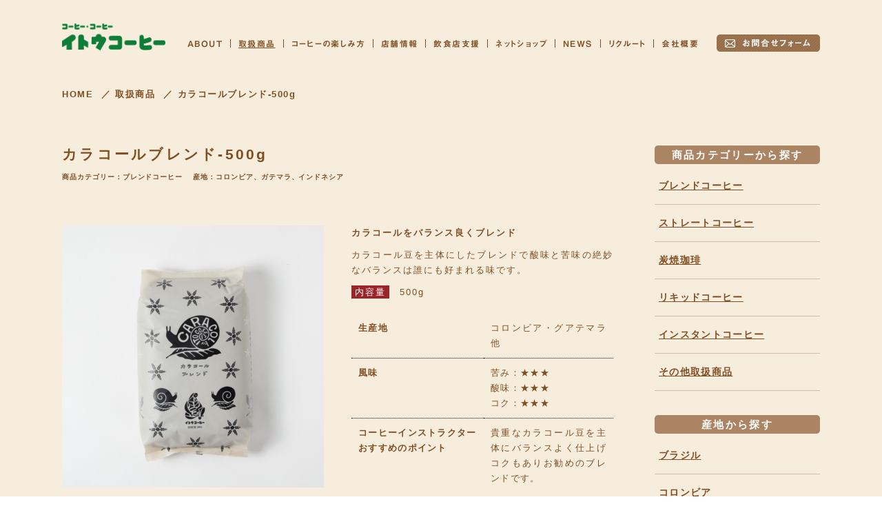

--- FILE ---
content_type: text/html; charset=UTF-8
request_url: https://ito-coffee.com/products/products-1400
body_size: 8652
content:
<!DOCTYPE HTML>
<html lang="jp" prefix="og: http://ogp.me/ns#">
<head>
	<script type="text/javascript" src="//webfonts.xserver.jp/js/xserver.js"></script>

<meta charset="utf-8" />
<meta name="viewport" content="width=1200"><!-- カラーミーの遷移修正 -->
<meta name="referrer" content="no-referrer-when-downgrade"/>
<!-- Google Tag Manager -->
<script type="text/javascript">

  var _gaq = _gaq || [];
  _gaq.push(['_setAccount', 'UA-32697699-2']);
  _gaq.push(['_trackPageview']);

  (function() {
    var ga = document.createElement('script'); ga.type = 'text/javascript'; ga.async = true;
    ga.src = ('https:' == document.location.protocol ? 'https://ssl' : 'http://www') + '.google-analytics.com/ga.js';
    var s = document.getElementsByTagName('script')[0]; s.parentNode.insertBefore(ga, s);
  })();
</script>
<!-- End Google Tag Manager -->
<!-- スライド部分 -->


<meta http-equiv="X-UA-Compatible" content="ie=edge">
<meta name="format-detection" content="telephone=no">
<meta property="og:site_name" content="株式会社イトウ珈琲商会のウェブサイト。世界中から、本当に良いコーヒーを探して、煎りたての美味しいコーヒーをあなたへ最高の味と香りをお届けします。　名古屋の業務用コーヒー卸販売｜イトウ珈琲商会" />
<meta name="apple-mobile-web-app-title" content="株式会社イトウ珈琲商会のウェブサイト。世界中から、本当に良いコーヒーを探して、煎りたての美味しいコーヒーをあなたへ最高の味と香りをお届けします。　名古屋の業務用コーヒー卸販売｜イトウ珈琲商会">
<link rel="apple-touch-icon" href="https://ito-coffee.com/wp-content/themes/ito_coffee2019/image/share/touch-icon.png">

<meta name="description" content="イトウコーヒーのカラコールをバランス良くブレンドカラコールブレンド-500g。カラコール豆を主体にしたブレンドで酸味と苦味の絶妙なバランスは誰にも好まれる味です。" />
<meta property="og:description" content="イトウコーヒーのカラコールをバランス良くブレンドカラコールブレンド-500g。カラコール豆を主体にしたブレンドで酸味と苦味の絶妙なバランスは誰にも好まれる味です。" />
<meta property="og:title" content="カラコールブレンド-500g | 名古屋の業務用コーヒー卸販売｜イトウ珈琲商会" />
<meta property="og:type" content="article">
<meta property="og:url" content="https://ito-coffee.com/products/products-1400" />
<meta property="og:image" content="https://ito-coffee.com/wp-content/uploads/2020/09/P9300173-1-370x278.jpg" />
<meta name="twitter:image:src" content="https://ito-coffee.com/wp-content/uploads/2020/09/P9300173-1-370x278.jpg">
<meta name="twitter:card" content="summary_large_image">


<meta property="og:locale" content="ja_JP" />
<title>カラコールブレンド-500g  |  名古屋の業務用コーヒー卸販売｜イトウ珈琲商会</title>
<meta name='robots' content='max-image-preview:large' />
<link rel='dns-prefetch' href='//webfonts.xserver.jp' />
<style id='wp-img-auto-sizes-contain-inline-css' type='text/css'>
img:is([sizes=auto i],[sizes^="auto," i]){contain-intrinsic-size:3000px 1500px}
/*# sourceURL=wp-img-auto-sizes-contain-inline-css */
</style>
<style id='wp-block-library-inline-css' type='text/css'>
:root{--wp-block-synced-color:#7a00df;--wp-block-synced-color--rgb:122,0,223;--wp-bound-block-color:var(--wp-block-synced-color);--wp-editor-canvas-background:#ddd;--wp-admin-theme-color:#007cba;--wp-admin-theme-color--rgb:0,124,186;--wp-admin-theme-color-darker-10:#006ba1;--wp-admin-theme-color-darker-10--rgb:0,107,160.5;--wp-admin-theme-color-darker-20:#005a87;--wp-admin-theme-color-darker-20--rgb:0,90,135;--wp-admin-border-width-focus:2px}@media (min-resolution:192dpi){:root{--wp-admin-border-width-focus:1.5px}}.wp-element-button{cursor:pointer}:root .has-very-light-gray-background-color{background-color:#eee}:root .has-very-dark-gray-background-color{background-color:#313131}:root .has-very-light-gray-color{color:#eee}:root .has-very-dark-gray-color{color:#313131}:root .has-vivid-green-cyan-to-vivid-cyan-blue-gradient-background{background:linear-gradient(135deg,#00d084,#0693e3)}:root .has-purple-crush-gradient-background{background:linear-gradient(135deg,#34e2e4,#4721fb 50%,#ab1dfe)}:root .has-hazy-dawn-gradient-background{background:linear-gradient(135deg,#faaca8,#dad0ec)}:root .has-subdued-olive-gradient-background{background:linear-gradient(135deg,#fafae1,#67a671)}:root .has-atomic-cream-gradient-background{background:linear-gradient(135deg,#fdd79a,#004a59)}:root .has-nightshade-gradient-background{background:linear-gradient(135deg,#330968,#31cdcf)}:root .has-midnight-gradient-background{background:linear-gradient(135deg,#020381,#2874fc)}:root{--wp--preset--font-size--normal:16px;--wp--preset--font-size--huge:42px}.has-regular-font-size{font-size:1em}.has-larger-font-size{font-size:2.625em}.has-normal-font-size{font-size:var(--wp--preset--font-size--normal)}.has-huge-font-size{font-size:var(--wp--preset--font-size--huge)}.has-text-align-center{text-align:center}.has-text-align-left{text-align:left}.has-text-align-right{text-align:right}.has-fit-text{white-space:nowrap!important}#end-resizable-editor-section{display:none}.aligncenter{clear:both}.items-justified-left{justify-content:flex-start}.items-justified-center{justify-content:center}.items-justified-right{justify-content:flex-end}.items-justified-space-between{justify-content:space-between}.screen-reader-text{border:0;clip-path:inset(50%);height:1px;margin:-1px;overflow:hidden;padding:0;position:absolute;width:1px;word-wrap:normal!important}.screen-reader-text:focus{background-color:#ddd;clip-path:none;color:#444;display:block;font-size:1em;height:auto;left:5px;line-height:normal;padding:15px 23px 14px;text-decoration:none;top:5px;width:auto;z-index:100000}html :where(.has-border-color){border-style:solid}html :where([style*=border-top-color]){border-top-style:solid}html :where([style*=border-right-color]){border-right-style:solid}html :where([style*=border-bottom-color]){border-bottom-style:solid}html :where([style*=border-left-color]){border-left-style:solid}html :where([style*=border-width]){border-style:solid}html :where([style*=border-top-width]){border-top-style:solid}html :where([style*=border-right-width]){border-right-style:solid}html :where([style*=border-bottom-width]){border-bottom-style:solid}html :where([style*=border-left-width]){border-left-style:solid}html :where(img[class*=wp-image-]){height:auto;max-width:100%}:where(figure){margin:0 0 1em}html :where(.is-position-sticky){--wp-admin--admin-bar--position-offset:var(--wp-admin--admin-bar--height,0px)}@media screen and (max-width:600px){html :where(.is-position-sticky){--wp-admin--admin-bar--position-offset:0px}}

/*# sourceURL=wp-block-library-inline-css */
</style><style id='global-styles-inline-css' type='text/css'>
:root{--wp--preset--aspect-ratio--square: 1;--wp--preset--aspect-ratio--4-3: 4/3;--wp--preset--aspect-ratio--3-4: 3/4;--wp--preset--aspect-ratio--3-2: 3/2;--wp--preset--aspect-ratio--2-3: 2/3;--wp--preset--aspect-ratio--16-9: 16/9;--wp--preset--aspect-ratio--9-16: 9/16;--wp--preset--color--black: #000000;--wp--preset--color--cyan-bluish-gray: #abb8c3;--wp--preset--color--white: #ffffff;--wp--preset--color--pale-pink: #f78da7;--wp--preset--color--vivid-red: #cf2e2e;--wp--preset--color--luminous-vivid-orange: #ff6900;--wp--preset--color--luminous-vivid-amber: #fcb900;--wp--preset--color--light-green-cyan: #7bdcb5;--wp--preset--color--vivid-green-cyan: #00d084;--wp--preset--color--pale-cyan-blue: #8ed1fc;--wp--preset--color--vivid-cyan-blue: #0693e3;--wp--preset--color--vivid-purple: #9b51e0;--wp--preset--gradient--vivid-cyan-blue-to-vivid-purple: linear-gradient(135deg,rgb(6,147,227) 0%,rgb(155,81,224) 100%);--wp--preset--gradient--light-green-cyan-to-vivid-green-cyan: linear-gradient(135deg,rgb(122,220,180) 0%,rgb(0,208,130) 100%);--wp--preset--gradient--luminous-vivid-amber-to-luminous-vivid-orange: linear-gradient(135deg,rgb(252,185,0) 0%,rgb(255,105,0) 100%);--wp--preset--gradient--luminous-vivid-orange-to-vivid-red: linear-gradient(135deg,rgb(255,105,0) 0%,rgb(207,46,46) 100%);--wp--preset--gradient--very-light-gray-to-cyan-bluish-gray: linear-gradient(135deg,rgb(238,238,238) 0%,rgb(169,184,195) 100%);--wp--preset--gradient--cool-to-warm-spectrum: linear-gradient(135deg,rgb(74,234,220) 0%,rgb(151,120,209) 20%,rgb(207,42,186) 40%,rgb(238,44,130) 60%,rgb(251,105,98) 80%,rgb(254,248,76) 100%);--wp--preset--gradient--blush-light-purple: linear-gradient(135deg,rgb(255,206,236) 0%,rgb(152,150,240) 100%);--wp--preset--gradient--blush-bordeaux: linear-gradient(135deg,rgb(254,205,165) 0%,rgb(254,45,45) 50%,rgb(107,0,62) 100%);--wp--preset--gradient--luminous-dusk: linear-gradient(135deg,rgb(255,203,112) 0%,rgb(199,81,192) 50%,rgb(65,88,208) 100%);--wp--preset--gradient--pale-ocean: linear-gradient(135deg,rgb(255,245,203) 0%,rgb(182,227,212) 50%,rgb(51,167,181) 100%);--wp--preset--gradient--electric-grass: linear-gradient(135deg,rgb(202,248,128) 0%,rgb(113,206,126) 100%);--wp--preset--gradient--midnight: linear-gradient(135deg,rgb(2,3,129) 0%,rgb(40,116,252) 100%);--wp--preset--font-size--small: 13px;--wp--preset--font-size--medium: 20px;--wp--preset--font-size--large: 36px;--wp--preset--font-size--x-large: 42px;--wp--preset--spacing--20: 0.44rem;--wp--preset--spacing--30: 0.67rem;--wp--preset--spacing--40: 1rem;--wp--preset--spacing--50: 1.5rem;--wp--preset--spacing--60: 2.25rem;--wp--preset--spacing--70: 3.38rem;--wp--preset--spacing--80: 5.06rem;--wp--preset--shadow--natural: 6px 6px 9px rgba(0, 0, 0, 0.2);--wp--preset--shadow--deep: 12px 12px 50px rgba(0, 0, 0, 0.4);--wp--preset--shadow--sharp: 6px 6px 0px rgba(0, 0, 0, 0.2);--wp--preset--shadow--outlined: 6px 6px 0px -3px rgb(255, 255, 255), 6px 6px rgb(0, 0, 0);--wp--preset--shadow--crisp: 6px 6px 0px rgb(0, 0, 0);}:where(.is-layout-flex){gap: 0.5em;}:where(.is-layout-grid){gap: 0.5em;}body .is-layout-flex{display: flex;}.is-layout-flex{flex-wrap: wrap;align-items: center;}.is-layout-flex > :is(*, div){margin: 0;}body .is-layout-grid{display: grid;}.is-layout-grid > :is(*, div){margin: 0;}:where(.wp-block-columns.is-layout-flex){gap: 2em;}:where(.wp-block-columns.is-layout-grid){gap: 2em;}:where(.wp-block-post-template.is-layout-flex){gap: 1.25em;}:where(.wp-block-post-template.is-layout-grid){gap: 1.25em;}.has-black-color{color: var(--wp--preset--color--black) !important;}.has-cyan-bluish-gray-color{color: var(--wp--preset--color--cyan-bluish-gray) !important;}.has-white-color{color: var(--wp--preset--color--white) !important;}.has-pale-pink-color{color: var(--wp--preset--color--pale-pink) !important;}.has-vivid-red-color{color: var(--wp--preset--color--vivid-red) !important;}.has-luminous-vivid-orange-color{color: var(--wp--preset--color--luminous-vivid-orange) !important;}.has-luminous-vivid-amber-color{color: var(--wp--preset--color--luminous-vivid-amber) !important;}.has-light-green-cyan-color{color: var(--wp--preset--color--light-green-cyan) !important;}.has-vivid-green-cyan-color{color: var(--wp--preset--color--vivid-green-cyan) !important;}.has-pale-cyan-blue-color{color: var(--wp--preset--color--pale-cyan-blue) !important;}.has-vivid-cyan-blue-color{color: var(--wp--preset--color--vivid-cyan-blue) !important;}.has-vivid-purple-color{color: var(--wp--preset--color--vivid-purple) !important;}.has-black-background-color{background-color: var(--wp--preset--color--black) !important;}.has-cyan-bluish-gray-background-color{background-color: var(--wp--preset--color--cyan-bluish-gray) !important;}.has-white-background-color{background-color: var(--wp--preset--color--white) !important;}.has-pale-pink-background-color{background-color: var(--wp--preset--color--pale-pink) !important;}.has-vivid-red-background-color{background-color: var(--wp--preset--color--vivid-red) !important;}.has-luminous-vivid-orange-background-color{background-color: var(--wp--preset--color--luminous-vivid-orange) !important;}.has-luminous-vivid-amber-background-color{background-color: var(--wp--preset--color--luminous-vivid-amber) !important;}.has-light-green-cyan-background-color{background-color: var(--wp--preset--color--light-green-cyan) !important;}.has-vivid-green-cyan-background-color{background-color: var(--wp--preset--color--vivid-green-cyan) !important;}.has-pale-cyan-blue-background-color{background-color: var(--wp--preset--color--pale-cyan-blue) !important;}.has-vivid-cyan-blue-background-color{background-color: var(--wp--preset--color--vivid-cyan-blue) !important;}.has-vivid-purple-background-color{background-color: var(--wp--preset--color--vivid-purple) !important;}.has-black-border-color{border-color: var(--wp--preset--color--black) !important;}.has-cyan-bluish-gray-border-color{border-color: var(--wp--preset--color--cyan-bluish-gray) !important;}.has-white-border-color{border-color: var(--wp--preset--color--white) !important;}.has-pale-pink-border-color{border-color: var(--wp--preset--color--pale-pink) !important;}.has-vivid-red-border-color{border-color: var(--wp--preset--color--vivid-red) !important;}.has-luminous-vivid-orange-border-color{border-color: var(--wp--preset--color--luminous-vivid-orange) !important;}.has-luminous-vivid-amber-border-color{border-color: var(--wp--preset--color--luminous-vivid-amber) !important;}.has-light-green-cyan-border-color{border-color: var(--wp--preset--color--light-green-cyan) !important;}.has-vivid-green-cyan-border-color{border-color: var(--wp--preset--color--vivid-green-cyan) !important;}.has-pale-cyan-blue-border-color{border-color: var(--wp--preset--color--pale-cyan-blue) !important;}.has-vivid-cyan-blue-border-color{border-color: var(--wp--preset--color--vivid-cyan-blue) !important;}.has-vivid-purple-border-color{border-color: var(--wp--preset--color--vivid-purple) !important;}.has-vivid-cyan-blue-to-vivid-purple-gradient-background{background: var(--wp--preset--gradient--vivid-cyan-blue-to-vivid-purple) !important;}.has-light-green-cyan-to-vivid-green-cyan-gradient-background{background: var(--wp--preset--gradient--light-green-cyan-to-vivid-green-cyan) !important;}.has-luminous-vivid-amber-to-luminous-vivid-orange-gradient-background{background: var(--wp--preset--gradient--luminous-vivid-amber-to-luminous-vivid-orange) !important;}.has-luminous-vivid-orange-to-vivid-red-gradient-background{background: var(--wp--preset--gradient--luminous-vivid-orange-to-vivid-red) !important;}.has-very-light-gray-to-cyan-bluish-gray-gradient-background{background: var(--wp--preset--gradient--very-light-gray-to-cyan-bluish-gray) !important;}.has-cool-to-warm-spectrum-gradient-background{background: var(--wp--preset--gradient--cool-to-warm-spectrum) !important;}.has-blush-light-purple-gradient-background{background: var(--wp--preset--gradient--blush-light-purple) !important;}.has-blush-bordeaux-gradient-background{background: var(--wp--preset--gradient--blush-bordeaux) !important;}.has-luminous-dusk-gradient-background{background: var(--wp--preset--gradient--luminous-dusk) !important;}.has-pale-ocean-gradient-background{background: var(--wp--preset--gradient--pale-ocean) !important;}.has-electric-grass-gradient-background{background: var(--wp--preset--gradient--electric-grass) !important;}.has-midnight-gradient-background{background: var(--wp--preset--gradient--midnight) !important;}.has-small-font-size{font-size: var(--wp--preset--font-size--small) !important;}.has-medium-font-size{font-size: var(--wp--preset--font-size--medium) !important;}.has-large-font-size{font-size: var(--wp--preset--font-size--large) !important;}.has-x-large-font-size{font-size: var(--wp--preset--font-size--x-large) !important;}
/*# sourceURL=global-styles-inline-css */
</style>

<style id='classic-theme-styles-inline-css' type='text/css'>
/*! This file is auto-generated */
.wp-block-button__link{color:#fff;background-color:#32373c;border-radius:9999px;box-shadow:none;text-decoration:none;padding:calc(.667em + 2px) calc(1.333em + 2px);font-size:1.125em}.wp-block-file__button{background:#32373c;color:#fff;text-decoration:none}
/*# sourceURL=/wp-includes/css/classic-themes.min.css */
</style>
<link rel='stylesheet' id='contact-form-7-css' href='https://ito-coffee.com/wp-content/plugins/contact-form-7/includes/css/styles.css?ver=5.7.7' type='text/css' media='all' />
<link rel='stylesheet' id='toc-screen-css' href='https://ito-coffee.com/wp-content/plugins/table-of-contents-plus/screen.min.css?ver=2411.1' type='text/css' media='all' />
<link rel='stylesheet' id='html5reset-css' href='https://ito-coffee.com/wp-content/themes/ito_coffee2019/css/html5reset.css?ver=20190408011' type='text/css' media='all' />
<link rel='stylesheet' id='style-css' href='https://ito-coffee.com/wp-content/themes/ito_coffee2019/style.css?ver=20230904102' type='text/css' media='all' />
<link rel='stylesheet' id='sidr-css' href='https://ito-coffee.com/wp-content/themes/ito_coffee2019/css/sidr/jquery.sidr.light.css?ver=20190716429' type='text/css' media='all' />
<link rel='stylesheet' id='fancybox-css' href='https://ito-coffee.com/wp-content/themes/ito_coffee2019/css/jquery.fancybox.min.css?ver=20190408011' type='text/css' media='all' />
<link rel='stylesheet' id='wp-pagenavi-css' href='https://ito-coffee.com/wp-content/plugins/wp-pagenavi/pagenavi-css.css?ver=2.70' type='text/css' media='all' />
<script type="text/javascript" src="https://ito-coffee.com/wp-includes/js/jquery/jquery.min.js?ver=3.7.1" id="jquery-core-js"></script>
<script type="text/javascript" src="https://ito-coffee.com/wp-includes/js/jquery/jquery-migrate.min.js?ver=3.4.1" id="jquery-migrate-js"></script>
<script type="text/javascript" src="//webfonts.xserver.jp/js/xserverv3.js?fadein=0&amp;ver=2.0.9" id="typesquare_std-js"></script>
<link rel="icon" href="https://ito-coffee.com/wp-content/uploads/2021/04/cropped-751a61a62b286f4c0b5a7d85bf13a7a3-32x32.jpg" sizes="32x32" />
<link rel="icon" href="https://ito-coffee.com/wp-content/uploads/2021/04/cropped-751a61a62b286f4c0b5a7d85bf13a7a3-192x192.jpg" sizes="192x192" />
<link rel="apple-touch-icon" href="https://ito-coffee.com/wp-content/uploads/2021/04/cropped-751a61a62b286f4c0b5a7d85bf13a7a3-180x180.jpg" />
<meta name="msapplication-TileImage" content="https://ito-coffee.com/wp-content/uploads/2021/04/cropped-751a61a62b286f4c0b5a7d85bf13a7a3-270x270.jpg" />
</head>


<body id="products-detail" class="wp-singular products-template-default single single-products postid-1400 wp-theme-ito_coffee2019" >
<!-- Google Tag Manager (noscript) -->
<!-- End Google Tag Manager (noscript) -->
	<header>
		<div id="header">
			<div id="header-inner" class="clearfix">
				<div id="identity-area">
					<a href="https://ito-coffee.com/" title="イトウコーヒートップページへ"><img src="https://ito-coffee.com/wp-content/themes/ito_coffee2019/image/share/identity.png" srcset="https://ito-coffee.com/wp-content/themes/ito_coffee2019/image/share/identity.png 1x, https://ito-coffee.com/wp-content/themes/ito_coffee2019/image/share/identity@2x.png 2x" alt="コーヒー・コーヒー・イトウコーヒー"></a>				</div>
				<div id="global-area">
					<div id="global-area-in">
						<nav>
							<ul id="nav-global">
								<li class="nav-global-about"><a href="https://ito-coffee.com/01_about.html" title="About Us／私たちのご紹介ページへ">ABOUT</a></li>
								<li class="nav-global-products"><a href="https://ito-coffee.com/products/" title="Products Lineup／取扱商品ページへ">取扱商品</a></li>
								<li class="nav-global-howto"><a href="https://ito-coffee.com/03_howto.html" title="HOW TO／コーヒーを楽しむページへ">コーヒーの楽しみ方</a></li>
								<li class="nav-global-shopinfo"><a href="https://ito-coffee.com/05_shopinfo.html" title="Shop Infomation／店舗情報ページへ">店舗情報</a></li>
								<li class="nav-global-fc"><a href="https://ito-coffee.com/04_fc.html" title="Support／飲食店支援ページへ">飲食店支援</a></li>
								<li class="nav-global-shop"><a href="https://shop-ito-coffee.com/" title="Shop／ネットショップページへ" target="_blank" rel="noopener">ネットショップ</a></li>
								<li class="nav-global-news"><a href="https://ito-coffee.com/information.html" title="News／ニュースページへ">NEWS</a></li>
								<li class="nav-global-recruit"><a href="https://ito-coffee.com/07_recruit.html" title="Recruit／リクルートページへ">リクルート</a></li>
								<li class="nav-global-company"><a href="https://ito-coffee.com/06_company.html" title="Company／会社概要ページへ">会社概要</a></li>
								<li class="nav-global-contact"><a href="https://ito-coffee.com/09_contact.html" title="お問い合わせページへ"><img src="https://ito-coffee.com/wp-content/themes/ito_coffee2019/image/share/ng-contact.png" srcset="https://ito-coffee.com/wp-content/themes/ito_coffee2019/image/share/ng-contact.png 1x, https://ito-coffee.com/wp-content/themes/ito_coffee2019/image/share/ng-contact@2x.png 2x" alt="お問い合わせはコチラ"></a></li>
							</ul>
						</nav>
					</div>
				</div>
				<div id="side-menu">
					<a class="sidr-menu-button" href="#sidr-menu-button"><span class="first"></span><span class="second"></span><span class="third"></span></a>
				</div>
			</div>
		</div>
	</header>
	

	<div id="header-fixed">
		<div id="header-inner-fixed" class="clearfix">
			<div id="identity-area-fixed">
				<a href="https://ito-coffee.com/" title="イトウコーヒートップページへ"><img src="https://ito-coffee.com/wp-content/themes/ito_coffee2019/image/share/identity.png" srcset="https://ito-coffee.com/wp-content/themes/ito_coffee2019/image/share/identity.png 1x, https://ito-coffee.com/wp-content/themes/ito_coffee2019/image/share/identity@2x.png 2x" alt="コーヒー・コーヒー・イトウコーヒー"></a>			</div>
			<div id="global-area-fixed">
				<div id="global-area-in-fixed">
					<nav>
						<ul id="nav-global-fixed">
							<li class="nav-global-about"><a href="https://ito-coffee.com/01_about.html" title="About Us／私たちのご紹介ページへ">ABOUT</a></li>
							<li class="nav-global-products"><a href="https://ito-coffee.com/products/" title="Products Lineup／取扱商品ページへ">取扱商品</a></li>
							<li class="nav-global-howto"><a href="https://ito-coffee.com/03_howto.html" title="HOW TO／コーヒーを楽しむページへ">コーヒーの楽しみ方</a></li>
							<li class="nav-global-shopinfo"><a href="https://ito-coffee.com/05_shopinfo.html" title="Shop Infomation／店舗情報ページへ">店舗情報</a></li>
							<li class="nav-global-fc"><a href="https://ito-coffee.com/04_fc.html" title="Support／飲食店支援ページ">飲食店支援</a></li>
							<li class="nav-global-shop"><a href="https://shop-ito-coffee.com/" title="Shop／ネットショップページへ" target="_blank" rel="noopener">ネットショップ</a></li>
							<li class="nav-global-news"><a href="https://ito-coffee.com/information.html" title="News／ニュースページへ">NEWS</a></li>
							<li class="nav-global-recruit"><a href="https://ito-coffee.com/07_recruit.html" title="Recruit／リクルートページへ">リクルート</a></li>
							<li class="nav-global-company"><a href="https://ito-coffee.com/06_company.html" title="Company／会社概要ページへ">会社概要</a></li>
							<li class="nav-global-contact"><a href="https://ito-coffee.com/09_contact.html" title="お問い合わせページへ"><img src="https://ito-coffee.com/wp-content/themes/ito_coffee2019/image/share/ng-contact.png" srcset="https://ito-coffee.com/wp-content/themes/ito_coffee2019/image/share/ng-contact.png 1x, https://ito-coffee.com/wp-content/themes/ito_coffee2019/image/share/ng-contact@2x.png 2x" alt="お問い合わせはコチラ"></a></li>
						</ul>
					</nav>
				</div>
			</div>
		</div>
	</div>
	<div id="contents-area" class="clearfix">
		<div class="breadcrumb_out">
			<div id="breadcrumb" class="cf" itemscope itemtype="http://schema.org/BreadcrumbList">
				<span itemprop="itemListElement" itemscope itemtype="http://schema.org/ListItem"><a href="https://ito-coffee.com/" itemtype="http://schema.org/Thing" itemprop="item"><span itemprop="name">HOME</span></a><meta itemprop="position" content="1" /></span>
				<span itemprop="itemListElement" itemscope itemtype="http://schema.org/ListItem"><a href="https://ito-coffee.com/products/" itemtype="http://schema.org/Thing" itemprop="item"><span itemprop="name">取扱商品</span></a><meta itemprop="position" content="2" /></span>
				<span itemprop="itemListElement" itemscope itemtype="http://schema.org/ListItem"><span itemprop="name">カラコールブレンド-500g</span><meta itemprop="position" content="3" /></span>
			</div>
		</div>
		<div id="main-area">
			<div class="main-area-inner">
				<div class="main-wpcontent">
					<article>
						<div class="single-h1-area">
							<div class="single-h1-area-inner">
								<h1>カラコールブレンド-500g</h1>
							</div>
							<div class="main-archive-area clearfix">
																<span class="main-archive-category">商品カテゴリー：<a href="https://ito-coffee.com/categorylineup/brend" title="ブレンドコーヒー一覧ページへ">ブレンドコーヒー</a></span>
																<span class="main-archive-category">　産地：<a href="https://ito-coffee.com/locality/columbia" title="コロンビア一覧ページへ">コロンビア</a>、<a href="https://ito-coffee.com/locality/guatemala" title="ガテマラ一覧ページへ">ガテマラ</a>、<a href="https://ito-coffee.com/locality/indonesia" title="インドネシア一覧ページへ">インドネシア</a></span>
															</div>
						</div>
						<div class="basic-box products-detail-box">
							<div class="basic-box-l">
								<div id="products-detail-img">
<img width="380" height="380" src="https://ito-coffee.com/wp-content/uploads/2020/09/P9300173-1-380x380.jpg" class="attachment-medium size-medium" alt="" decoding="async" fetchpriority="high" srcset="https://ito-coffee.com/wp-content/uploads/2020/09/P9300173-1-380x380.jpg 380w, https://ito-coffee.com/wp-content/uploads/2020/09/P9300173-1-800x800.jpg 800w, https://ito-coffee.com/wp-content/uploads/2020/09/P9300173-1-768x768.jpg 768w, https://ito-coffee.com/wp-content/uploads/2020/09/P9300173-1-1536x1536.jpg 1536w, https://ito-coffee.com/wp-content/uploads/2020/09/P9300173-1-2048x2048.jpg 2048w, https://ito-coffee.com/wp-content/uploads/2020/09/P9300173-1-240x240.jpg 240w, https://ito-coffee.com/wp-content/uploads/2020/09/P9300173-1-480x480.jpg 480w" sizes="(max-width: 380px) 100vw, 380px" />								</div>
							</div>
							<div class="basic-box-r">
								<div class="products-detail-lead">カラコールをバランス良くブレンド</div>								<div class="products-detail-description">カラコール豆を主体にしたブレンドで酸味と苦味の絶妙なバランスは誰にも好まれる味です。</div>								<div class="products-detail-capacity"><span>内容量</span>500g</div>																<table class="products-detail-tbl">
																		<tr>
										<th scope="row">生産地</th>
										<td>コロンビア・グアテマラ他</td>
									</tr>
																											<tr>
										<th scope="row">風味</th>
										<td>
											<div class="products-detail-bitter">苦み：★★★</div>											<div class="products-detail-acidic">酸味：★★★</div>											<div class="products-detail-rich">コク：★★★</div>										</td>
									</tr>
																											<tr>
										<th scope="row">コーヒーインストラクター<br>おすすめのポイント</th>
										<td>貴重なカラコール豆を主体にバランスよく仕上げコクもありお勧めのブレンドです。<br />
<br />
<a href="http://ito-coffee.com/shop/shop-3288"><strong>※オンラインショップでお買い求め頂けます＞</strong></a></td>
									</tr>
																										</table>
																<div class="products-detail-link"><a href="#" onclick="javascript:history.back(); return false;" class="basic-link">前のページに戻る</a></div>
							</div>
						</div>

					</article>
				</div><!-- / .main-wpcontent -->
			</div><!-- / .main-area-inner -->
		</div><!-- / #main-area -->
		<div id="right-area">
			<div id="archive-side-area">
	<div id="products-side-area">
		<div id="products-categorylineup-area">
			<h3>商品カテゴリーから探す</h3>
			<nav id="nav-products-categorylineup-area">
				<ul class="products-categorylineup-area-list">

				<li><a href="https://ito-coffee.com/categorylineup/brend">
					<span class="products-categorylineup-area-list-name">ブレンドコーヒー</span>
					<span class="products-categorylineup-area-list-description"></span>
				</a></li>
				<li><a href="https://ito-coffee.com/categorylineup/straight">
					<span class="products-categorylineup-area-list-name">ストレートコーヒー</span>
					<span class="products-categorylineup-area-list-description"></span>
				</a></li>
				<li><a href="https://ito-coffee.com/categorylineup/sumiyaki">
					<span class="products-categorylineup-area-list-name">炭焼珈琲</span>
					<span class="products-categorylineup-area-list-description"></span>
				</a></li>
				<li><a href="https://ito-coffee.com/categorylineup/liquid">
					<span class="products-categorylineup-area-list-name">リキッドコーヒー</span>
					<span class="products-categorylineup-area-list-description"></span>
				</a></li>
				<li><a href="https://ito-coffee.com/categorylineup/instant">
					<span class="products-categorylineup-area-list-name">インスタントコーヒー</span>
					<span class="products-categorylineup-area-list-description"></span>
				</a></li>
				<li><a href="https://ito-coffee.com/categorylineup/others">
					<span class="products-categorylineup-area-list-name">その他取扱商品</span>
					<span class="products-categorylineup-area-list-description"></span>
				</a></li>				</ul>
			</nav>
		</div>
		<div id="products-locality-area">
			<h3>産地から探す</h3>
			<nav id="nav-products-locality-area">
				<ul class="products-locality-area-list">

				<li><a href="https://ito-coffee.com/locality/brazil">
					<span class="products-locality-area-list-name">ブラジル</span>
					<span class="products-locality-area-list-description"></span>
				</a></li>
				<li><a href="https://ito-coffee.com/locality/columbia">
					<span class="products-locality-area-list-name">コロンビア</span>
					<span class="products-locality-area-list-description"></span>
				</a></li>
				<li><a href="https://ito-coffee.com/locality/guatemala">
					<span class="products-locality-area-list-name">ガテマラ</span>
					<span class="products-locality-area-list-description"></span>
				</a></li>
				<li><a href="https://ito-coffee.com/locality/%e3%82%b1%e3%83%8b%e3%82%a2">
					<span class="products-locality-area-list-name">ケニア</span>
					<span class="products-locality-area-list-description"></span>
				</a></li>
				<li><a href="https://ito-coffee.com/locality/%e3%82%a8%e3%82%af%e3%82%a2%e3%83%89%e3%83%ab">
					<span class="products-locality-area-list-name">エクアドル</span>
					<span class="products-locality-area-list-description"></span>
				</a></li>
				<li><a href="https://ito-coffee.com/locality/indonesia">
					<span class="products-locality-area-list-name">インドネシア</span>
					<span class="products-locality-area-list-description"></span>
				</a></li>
				<li><a href="https://ito-coffee.com/locality/tanzania">
					<span class="products-locality-area-list-name">タンザニア</span>
					<span class="products-locality-area-list-description"></span>
				</a></li>
				<li><a href="https://ito-coffee.com/locality/ethiopia">
					<span class="products-locality-area-list-name">エチオピア</span>
					<span class="products-locality-area-list-description"></span>
				</a></li>
				<li><a href="https://ito-coffee.com/locality/mexico">
					<span class="products-locality-area-list-name">メキシコ</span>
					<span class="products-locality-area-list-description"></span>
				</a></li>
				<li><a href="https://ito-coffee.com/locality/jamaica">
					<span class="products-locality-area-list-name">ジャマイカ</span>
					<span class="products-locality-area-list-description"></span>
				</a></li>
				<li><a href="https://ito-coffee.com/locality/haiti">
					<span class="products-locality-area-list-name">ハイチ</span>
					<span class="products-locality-area-list-description"></span>
				</a></li>				</ul>
			</nav>
		</div>
	</div>			</div>
		</div>
	</div>
	<footer>
		<div id="footer">
			<div id="footer-inner" class="clearfix">
				<div id="footer-left">
					<nav>
							<ul id="nav-footer">
									<li class="nav-footer-terms"><a href="https://ito-coffee.com/terms.html" title="Terms／本サイトのご利用に当たってページへ"><span>本サイトのご利用に当たって</span></a></li>
									<li class="nav-footer-privacypolicy"><a href="https://ito-coffee.com/privacypolicy.html" title="Privacy Policy／プライバシーポリシーページへ"><span>プライバシーポリシー</span></a></li>
							</ul>
					</nav>
				</div>
				<div id="footer-right">
						<div id="copyright">
								禁無断複写 ・ 禁無断転載　Copyright © 2019 Ito coffee CO., Ltd. All Rights Reserved.
						</div>
				</div>
			</div>
		</div>
	</footer>
	<div id="pagetop">
		<a href="#header"></a>
	</div>
	
	<div id="sidr">
		<ul>
			<li class="nav-side-close"><a class="sidr-menu-button" href="#sidr-menu-button"><span class="forth"></span><span class="fifth"></span>&nbsp;</a></li>
			<li class="nav-side-home"><a href="https://ito-coffee.com/" title="イトウコーヒートップページへ">トップ／Top</a></li>
			<li class="nav-side-about"><a href="https://ito-coffee.com/01_about.html" title="About Us／私たちのご紹介ページへ">ABOUT</a></li>
			<li class="nav-side-products"><a href="https://ito-coffee.com/products/" title="Products Lineup／取扱商品ページへ">取扱商品</a></li>
			<li class="nav-side-howto"><a href="https://ito-coffee.com/03_howto.html" title="HOW TO／コーヒーを楽しむページへ">コーヒーの楽しみ方</a></li>
			<li class="nav-side-shopinfo"><a href="https://ito-coffee.com/05_shopinfo.html" title="Shop Infomation／店舗情報ページへ">店舗情報</a></li>
			<li class="nav-side-fc"><a href="https://ito-coffee.com/04_fc.html" title="Support／飲食店支援ページ">飲食店支援</a></li>
			<li class="nav-side-information"><a href="https://ito-coffee.com/information.html" title="News／ブログ・ニュースページへ">ブログ・ニュース</a></li>
			<li class="nav-side-shop"><a href="https://shop-ito-coffee.com/" title="Shop／ネットショップページへ" target="_blank" rel="noopener">ネットショップ</a></li>
			<li class="nav-side-recruit"><a href="https://ito-coffee.com/07_recruit.html" title="Recruit／リクルートページへ">リクルート</a></li>
			<li class="nav-side-company"><a href="https://ito-coffee.com/06_company.html" title="Company／会社概要ページへ">会社概要</a></li>
			<li class="nav-side-contact"><a href="https://ito-coffee.com/09_contact.html" title="お問い合わせページへ">お問い合わせ</a></li>
			<li class="nav-side-terms"><a href="https://ito-coffee.com/terms.html" title="Terms／本サイトのご利用に当たってページへ">本サイトのご利用に当たって</a></li>
			<li class="nav-side-privacypolicy"><a href="https://ito-coffee.com/privacypolicy.html" title="Privacy Policy／プライバシーポリシーページへ">プライバシーポリシー</a></li>
		</ul>
	</div>
<script src="https://ito-coffee.com/wp-content/themes/ito_coffee2019/js/jquery-3.2.1.min.js"></script>
<script>
	$(document).ready(function() {
		$('.sidr-menu-button').sidr({
			name: 'sidr',
			speed : 500,
			side : 'right'
		});
	});
</script>
<script>
	$('[data-fancybox]').fancybox();
</script>
<!--
<script src="https://ito-coffee.com/wp-content/themes/ito_coffee2019/js/jquery.matchHeight.js"></script>
<script>
$(function() {
	$('.img-3list li').matchHeight();
	$('.img-2list li').matchHeight();
	$('.img-list li').matchHeight();
});
</script>
-->
<!-- table -->
<script async>
$(function(){
	$("table").wrap('<div class="responsive-table"></div>');
});
</script>
<script type="speculationrules">
{"prefetch":[{"source":"document","where":{"and":[{"href_matches":"/*"},{"not":{"href_matches":["/wp-*.php","/wp-admin/*","/wp-content/uploads/*","/wp-content/*","/wp-content/plugins/*","/wp-content/themes/ito_coffee2019/*","/*\\?(.+)"]}},{"not":{"selector_matches":"a[rel~=\"nofollow\"]"}},{"not":{"selector_matches":".no-prefetch, .no-prefetch a"}}]},"eagerness":"conservative"}]}
</script>
<script type="text/javascript" src="https://ito-coffee.com/wp-content/plugins/contact-form-7/includes/swv/js/index.js?ver=5.7.7" id="swv-js"></script>
<script type="text/javascript" id="contact-form-7-js-extra">
/* <![CDATA[ */
var wpcf7 = {"api":{"root":"https://ito-coffee.com/wp-json/","namespace":"contact-form-7/v1"}};
//# sourceURL=contact-form-7-js-extra
/* ]]> */
</script>
<script type="text/javascript" src="https://ito-coffee.com/wp-content/plugins/contact-form-7/includes/js/index.js?ver=5.7.7" id="contact-form-7-js"></script>
<script type="text/javascript" id="toc-front-js-extra">
/* <![CDATA[ */
var tocplus = {"visibility_show":"show","visibility_hide":"hide","width":"Auto"};
//# sourceURL=toc-front-js-extra
/* ]]> */
</script>
<script type="text/javascript" src="https://ito-coffee.com/wp-content/plugins/table-of-contents-plus/front.min.js?ver=2411.1" id="toc-front-js"></script>
<script type="text/javascript" src="https://ito-coffee.com/wp-content/themes/ito_coffee2019/js/TweenMax.min.js?ver=20190408011" id="TweenMax-js"></script>
<script type="text/javascript" src="https://ito-coffee.com/wp-content/themes/ito_coffee2019/js/scrollmagic/ScrollMagic.min.js?ver=20190408011" id="scrollmagic-js"></script>
<script type="text/javascript" src="https://ito-coffee.com/wp-content/themes/ito_coffee2019/js/scrollmagic/plugins/animation.gsap.min.js?ver=20190408011" id="animation-js"></script>
<script type="text/javascript" src="https://ito-coffee.com/wp-content/themes/ito_coffee2019/js/scrollmagic/plugins/debug.addIndicators.min.js?ver=20190408011" id="debug-js"></script>
<script type="text/javascript" src="https://ito-coffee.com/wp-content/themes/ito_coffee2019/js/common.js?ver=20190722444" id="commonjs-js"></script>
<script type="text/javascript" src="https://ito-coffee.com/wp-content/themes/ito_coffee2019/js/jquery.sidr.min.js?ver=20190408011" id="sidr-js"></script>
<script type="text/javascript" src="https://ito-coffee.com/wp-content/themes/ito_coffee2019/js/jquery.fancybox.min.js?ver=20190408011" id="fancybox-js"></script>
</body>
</html>

--- FILE ---
content_type: text/css
request_url: https://ito-coffee.com/wp-content/themes/ito_coffee2019/style.css?ver=20230904102
body_size: 14166
content:
@charset "utf-8";
/*
Theme Name: ito_coffee2019
Theme URI:
Author: 高杉アトリエ
Author URI: https://ito-coffee.com//
Description: イトウコーヒー用に作成した2019年度メインテーマです。
Version: 1.0
License: 
License URI:
Tags:

◆00：基本設定
◆10：レイアウト設定
 ◆11 ボディー 
 ◆12 ヘッダー 
 ◆13 グローバルナビ 
 ◆14 キービジュアル 
 ◆15 コンテンツ 
 ◆16 トピックパス 
 ◆17 メインコンテンツ 
 ◆18 サブコンテンツ 
 ◆19 フッター 
 ◆20 サイドバーメニュー 
◆40：各コンテンツ
◆70：WordPress専用
◆80：絶対表記
◆90：プリント用
◆91：Youtubeをレスポンシブ対応
*/
/*==============================================
◆00：基本設定
==============================================*/
/* web-font icon 読み込み */
@font-face {
	font-family: 'icomoon';
	src:url('font/icomoon/fonts/icomoon.eot?tvokyj');
	src:url('font/icomoon/fonts/icomoon.eot?tvokyj#iefix') format('embedded-opentype'),
		url('font/icomoon/fonts/icomoon.ttf?tvokyj') format('truetype'),
		url('font/icomoon/fonts/icomoon.woff?tvokyj') format('woff'),
		url('font/icomoon/fonts/icomoon.svg?tvokyj#icomoon') format('svg');
	font-weight: normal;
	font-style: normal;
}
[class^="icon-"], [class*=" icon-"] {
	font-family: 'icomoon';
	speak: none;
	font-style: normal;
	font-weight: normal;
	font-variant: normal;
	text-transform: none;
	line-height: 1;
	-webkit-font-smoothing: antialiased;
	-moz-osx-font-smoothing: grayscale;
}
* {
  outline: none;
}
/*リンク*/
a {
	outline: none;
	text-decoration:none;
	transition: all 200ms ease-out 0s;
}
a {
	text-decoration: none;
}
.main-wpcontent a {
	color:#007fa2;
	text-decoration: underline;
}
a:after {
	text-decoration: none;
}
a:link {}
a:visited {}
a:hover, a:focus {
	color: #007fa2;
}
a img {
	background: url(image/share/transparent.png);
	transition: all 200ms ease-out 0s;
}
a:hover img, a:focus img {
	filter: alpha(opacity=70);
	-ms-filter: "alpha(opacity=70)";
	-moz-opacity:0.7;
	-khtml-opacity: 0.7;
	opacity:0.7;
	zoom:1;
}
a:active {}
/*
p a[target=_blank] {}
p a[target=_blank]:after,
table a[target=_blank]:after {
	display: inline-block;
	font-family: 'icomoon';
	content: "\e039";
	font-size: 10px;
	color: #000;
	text-decoration: none;
	vertical-align: top;
	margin-left: 3px;
	margin-right: 3px;
}
*/
a.link-pdf {}
a.link-pdf:after {
	display: inline-block;
	font-family: 'icomoon';
	content: "\e023";
	font-size: 10px;
	color: #a00;
	text-decoration: none;
	vertical-align: top;
	margin-left: 3px;
	margin-right: 3px;
}
a.link-doc {}
a.link-doc:after {
	display: inline-block;
	font-family: 'icomoon';
	content: "\e024";
	font-size: 10px;
	color: #00a;
	text-decoration: none;
	vertical-align: top;
	margin-left: 3px;
	margin-right: 3px;
}
a.link-xls {}
a.link-xls:after {
	display: inline-block;
	font-family: 'icomoon';
	content: "\e022";
	font-size: 10px;
	color: #0a0;
	text-decoration: none;
	vertical-align: top;
	margin-left: 3px;
	margin-right: 3px;
}
a.link-video {}
a.link-video:after {
	display: inline-block;
	font-family: 'icomoon';
	content: "\e041";
	font-size: 10px;
	color: #000;
	text-decoration: none;
	vertical-align: top;
	margin-left: 3px;
	margin-right: 3px;
}

/*--見出し--*/
h1 {
	font-size: 1.615em;
	letter-spacing: 0.155em;
	font-weight: bold;
	line-height: 1.25;
	text-align: justify;
}
h2 {
	font-size: 1.615em;
	letter-spacing: 0.155em;
	font-weight: bold;
	line-height: 1.25;
	text-align: justify;
	margin: 80px 0 60px;
	padding: 30px 0;
	border-top: 1px solid rgba(128,78,33,0.3);
	border-bottom: 1px solid rgba(128,78,33,0.3);
	background-image:url(image/share/transparent.png);
}
h3 {
	font-size: 1.308em;
	letter-spacing: 0.155em;
	font-weight: bold;
	line-height: 1.93;
	text-align: justify;
	margin: 70px 0 30px;
	padding: 0;
}
/*
h4 {
	font-size: 1.375em;
	font-size: 2.2rem;
	line-height: 1.5;
	font-weight: bold;
	text-align: justify;
	margin: 60px 0 20px;
	padding: 8px 0;
	border-top: 1px solid #938654;
	border-bottom: 1px solid #938654;
	background-image:url(image/share/transparent.png);
}
h5 {
	font-size: 1.125em;
	font-size: 1.8rem;
	line-height: 1.5;
	font-weight: 700;
	text-align: justify;
	margin: 60px 0 15px;
	padding: 0 0 0 10px;
	border-left: 4px solid #5f5f5f;
	background-image:url(image/share/transparent.png);
}
h6 {
	font-size: 1.125em;
	font-size: 1.8rem;
	line-height: 1.5;
	font-weight: 700;
	text-align: justify;
	color: #5f5f5f;
	margin: 60px 0 12px;
	padding: 0;
	background-image:url(image/share/transparent.png);
}
*/
.main-area-inner h2:first-child,
.main-area-inner h3:first-child,
.main-area-inner h4:first-child,
.main-area-inner h5:first-child,
.main-area-inner h6:first-child {
	margin-top: 0;
}

h2 + h3,
h2 + h4,
h2 + h5,
h2 + h6,
h3 + h4,
h3 + h5,
h3 + h6,
h4 + h5,
h4 + h6,
h5 + h6 {
	margin-top: 0;
}

/* セクション */
section {
	/*sectionの上下の空きは見出しの上のマージンとそろえる*/
	margin: 60px 0;
}
h3 + section,
h4 + section,
h5 + section,
h6 + section {
	/*sectionの上下の空きは見出しの上のマージンとそろえる*/
	margin-top: 0;
}
section:first-child {
	margin-top: 0;
}
section:last-child {
	margin-bottom: 0;
}
section:after {
	content: " ";
	display:block;
	clear:both;
	visibility: hidden;
	line-height: 0;}

/*--リスト--*/
ol, ul,dl {
	padding:0;
	list-style-type: none;
	text-align: justify;
	margin: 0 0 20px 0;
	text-justify: inter-ideograph;
}
ol li, ul li {
	line-height: 1.5em;
	margin-left: 1.5em;
	padding: 0;
}
ol li {
	margin-left: 1.2em;
	line-height: 1.5em;
}
dl dt {
	font-size: 100%;
	font-weight: 500;
	margin: 0 0 6px;
	padding:0;
}
dl dd {
	line-height: 1.75em;
	margin: 0 0 6px 0;
	padding:0;}

dl dd, ol li, ul li {
	margin-bottom: 0.5em;
}
dl dd:last-child {
	margin-bottom: 0;
}

dl dl,
dl ul,
dl ol,
ul dl,
ul ul,
ul ol,
ol dl,
ol ul,
ol ol {
	margin-left: 1em;
}

.main-area-inner ul {
	list-style-type: disc;
}
.main-area-inner ol {
	list-style-type: decimal;
}

/* --TABLE-- */
table {
	width: 100%;
	font-size: 100%;
	margin: 0 0 30px;
}
tr {
	border-bottom: 1px dotted #000;
}
th, td {
}
th {
	text-align: justify;
	font-weight: 500;
	letter-spacing: 0.1em;
	vertical-align:top;
	white-space: nowrap;
	padding: 10px;
}
td {
	text-align: justify;
	font-weight: 500;
	letter-spacing: 0.1em;
	vertical-align:top;
	padding: 10px;
}
table dl:last-child,
table ul:last-child,
table p:last-child {
	margin-bottom: 0;
}

/* --OTHER TAGS-- */
abbr, acronym {
	border-bottom:1px dotted;
	cursor:help;}
blockquote {
	font-style: normal;
	font-weight: 500;
	text-align: justify;
	padding: 25px;
	border: 1px solid #aaa;
	border-radius: 15px;
	margin: 20px 0 30px;
	background: #eee;
}
blockquote dl:last-child,
blockquote ul:last-child,
blockquote p:last-child {
	margin-bottom: 0;
}
small {
	font-size: 85%;
	line-height: 125%;
	border-style: none;
	color: #999;}

em, span.em {
	color: #d82222;
	font-weight: 500;
	font-style:normal;
	border-style:none;}
strong {
	font-style: normal;
	font-weight: 600;
	border-style: none;}
p {
	margin-bottom: 1.5em;
	text-align: justify;
	text-justify: inter-ideograph;
	background-image: url(image/share/transparent.png);}

p:last-child {
	margin-bottom: 0;
}

hr {
	display: block;
	margin-top: 60px;
	margin-bottom: 60px;
}
figure {
	margin:0 auto 25px auto;
	padding:0;
}

figcaption {
	font-size: 0.769em;
	text-align: justify;
	margin: 33px 0 0;
	padding: 0;
}
figcaption dl {
	margin-left: 0;
}
figcaption dt {
	font-family: 'EB Garamond',"游明朝", "YuMincho" , "ＭＳ Ｐ明朝", "MS PMincho", "ヒラギノ明朝 Pro W3", "Hiragino Mincho Pro", serif;
	font-size: 2.8em;
	font-weight: normal;
	letter-spacing: 0.035em;
	margin-bottom: 0;
}
figcaption dd {
	font-size: 1.3em;
	text-align: left;
	margin-top: 39px;
}
address {
	font-style:normal;
}

/* clearfix */
.clearfix:after {
	content: " ";
	display:block;
	clear:both;
	visibility: hidden;
	line-height: 0;}


/*==============================================
◆10：レイアウト設定
==============================================*/
/* ◆11 ボディー */
body {
	text-align: center;
	background-color: #f7eddd;
	min-width: 1200px;
}
body#top,
body.page-template-default {
	background: #f7f7f7 url(image/share/bg-body-page.png) center top no-repeat;
	background-size: 2027px 561px;
}
body#contact {
	background-image: none;
	background-color: #f7eddd;
}

/* ◆12 ヘッダー */
header {}
#header,
#header-fixed {
	width: 100%;
	min-width: 1200px;
	height: 115px;
}
#header-fixed {
	height: 115px;
	position: fixed;
	display: none;
	opacity: 0;
	top: 0;
	left: 0;
	z-index: 9999;
	background-color: #f7eddd;
/*	box-shadow: 0 0 5px 0 rgba(0,0,0,.7);*/
}
#header-inner,
#header-inner-fixed {
	width: 1100px;
	margin: 0 auto;
	padding: 0;
}
#identity-area,
#identity-area-fixed {
	font-size: 0;
	line-height: 0;
	text-align: left;
	margin: 0;
	padding: 34px 0 0 0;
	float: left;
	/*width: 164px;*/
	width: 150px;
}
#identity-area img,
#identity-area-fixed img {
	width: 100%;
	height: auto;
}
#identity-area h1 {
	font-size: inherit;
	line-height: 1;
	text-align: inherit;
	color: inherit;
	margin: 0;
	padding: 0;
}
#identity-area a,
#identity-area-fixed a {
	text-decoration: none;
}
#identity-area a:hover,
#identity-area-fixed a:hover {
	filter: alpha(opacity=70);
	-ms-filter: "alpha(opacity=70)";
	-moz-opacity:0.7;
	-khtml-opacity: 0.7;
	opacity:0.7;
	zoom:1;
}
/* ◆13 グローバルナビ */
#global-area,
#global-area-fixed {
	width: 895px;
	padding: 50px 0 0 0;
	float: right;
}
#global-area-in,
#global-area-in-fixed {
	width: 895px;
	margin: 0 auto;
}
#nav-global,
#nav-global-fixed {
	text-align: right;
	margin: 0;
	padding: 0;
	height: 25px;
	display: flex;
	justify-content: flex-end;
	align-items: center;
}
#nav-global li,
#nav-global-fixed li {
	flex: 0 0 auto;
	font-family: "Midashi Go MB31", "sans-serif";
	font-weight: normal;
	font-size: 12px;
	line-height: 1;
	letter-spacing: 0.115em;
	margin: 0;
	padding: 0 11px;
	vertical-align: top;
	height: 12px;
	border-right: 1px solid #804e21;
}
#nav-global li:nth-last-child(2),
#nav-global-fixed li:nth-last-child(2),
#nav-global li:last-child,
#nav-global-fixed li:last-child {
	border-right: none;
}
#nav-global li a,
#nav-global-fixed li a {
	display: block;
	color: #804e21;
	text-decoration: none;
	height: 12px;
}
#nav-global li a:hover,
#nav-global-fixed li a:hover,
#about .nav-global-about a,
#products .nav-global-products a,
#products-detail .nav-global-products a,
#howto .nav-global-howto a,
#shopinfo .nav-global-shopinfo a,
#fc .nav-global-fc a,
#recruit .nav-global-recruit a,
#company .nav-global-company a,
#shop-top .nav-global-shop a,
#shop-archive .nav-global-shop a,
#shop-detail .nav-global-shop a {
	text-decoration: underline;
}
#nav-global li.nav-global-contact a:hover,
#nav-global-fixed.nav-global-contact li a:hover {
	text-decoration: none;
}
#nav-global li.nav-global-contact,
#nav-global-fixed .nav-global-contact {
	height: 25px;
	padding: 0 0 0 15px;
}
#nav-global li.nav-global-contact a,
#nav-global-fixed .nav-global-contact a {
	height: 25px;
}

/* ◆14 キービジュアル */


/* ◆15 コンテンツ */
#contents-area {
	text-align: center;
	width: 1100px;
	margin: 0 auto;
	padding: 0 50px;
}

/* ◆16 トピックパス */

.breadcrumb_out {
	width: 1100px;
	margin: 0 auto;
	padding: 15px 0 68px;
}
#breadcrumb {
	margin: 0;
	padding: 0;
	font-size: 1.3em;
	text-align: left;
	font-weight: bold;
	line-height: 1;
}
#breadcrumb span {}
#breadcrumb a {
	color: #804e21;
	display: inline-block;
	text-decoration: none;
}
#breadcrumb a:hover {
	text-decoration: underline;
}
#breadcrumb span:before {
	content: "／";
	margin: 0 6px;
}
#breadcrumb span:first-child:before {
	content: "";
	margin: 0;
}
#breadcrumb span span:before {
	content: "";
	margin: 0;
}


/* ◆17 メインコンテンツ */
#main-area {
	width: 800px;
	float: left;
	margin: 0 auto;
	padding: 0;
	font-size: 1.3em;
	letter-spacing: 0.155em;
}
#top #main-area,
#shop-top #main-area,
.page-template-default #main-area {
	float: none;
	width: 1100px
}
#shop-top .main-wpcontent,
.page-template-default .main-wpcontent {
	width: 900px;
	margin: 0 auto;
}
#contact .main-wpcontent {
	width: 1100px;
	margin: 0 auto;
}

/* ◆18 サブコンテンツ */
/*
#left-area {
	width: 250px;
	float: left;
}
*/

#right-area {
	width: 240px;
	height: 100%;
	float: right;
}
#archive-side-area {}
#category-area {}
#category-area h3,
#shop-category-area h3,
#shop-locality-area h3,
#shop-roasting-area h3,
#products-categorylineup-area h3,
#products-locality-area h3 {
	font-size: 1.5em;
	letter-spacing: 0.155em;
	font-weight: bold;
	line-height: 1;
	text-align: center;
	color: #fff;
	margin: 0 0 3px;
	padding: 6px 0;
	border: 0;
	border-radius: 5px;
	background-color: #ab8563;
}
.category-list {
	margin: 0;
	padding: 0;
	list-style: none;
}
.category-list li {
	font-size: 1.4em;
	letter-spacing: 0.095em;
	line-height: 1.38;
	font-weight: bold;
	margin: 0;
	padding: 0;
	border-bottom: 1px solid rgba(128,78,33,0.3);
}
.category-list li a {
	display: block;
	text-decoration: none;
	color: #804e21;
	padding: 17px 6px;
}
.category-list li a:hover {
	filter: alpha(opacity=70);
	-ms-filter: "alpha(opacity=70)";
	-moz-opacity: 0.7;
	-khtml-opacity: 0.7;
	opacity: 0.7;
	zoom: 1;
	background-color: rgba(255,255,255,.7);
}
.category-list li ul {
	margin: 0;
	padding: 0;
}
.category-list li ul li {
	font-size: 0.857em;
	letter-spacing: 0.095em;
	line-height: 1.38;
	border-top: 1px dotted rgba(128,78,33,0.3);
	border-bottom: none;
}
.category-list li ul li a {
	padding: 17px 6px 17px 18px;
}


#shop-category-area,
#shop-locality-area,
#products-categorylineup-area,
#products-locality-area {
	margin: 0 0 35px;
}
#shop-roasting-area {}
#shop-category-area h3 {
	margin: 0 0 15px;
}
#shop-locality-area h3,
#shop-roasting-area h3,
#products-categorylineup-area h3,
#products-locality-area h3 {
	margin: 0 0 5px;
}
.shop-category-area-list {
	margin: 0;
	padding: 0;
	list-style: none;
}
.shop-category-area-list li {
	margin: 0 0 15px;
	padding: 0;
}
.shop-category-area-list li:last-child {
	margin-bottom: 0;
}
.shop-category-area-list li a {
	display: block;
	width: 240px;
	height: 61px;
}
.shop-category-area-list li a:hover {
	filter: alpha(opacity=70);
	-ms-filter: "alpha(opacity=70)";
	-moz-opacity: 0.7;
	-khtml-opacity: 0.7;
	opacity: 0.7;
	zoom: 1;
}
.shop-category-area-list li a span {
	font-size: 0;
	line-height: 0;
}
.shop-category-area-list li a.shop-category-list-coffee {
	background: url(image/side/shop-category-list-coffee.png) center center no-repeat;
	background-size: contain;
}
.shop-category-area-list li a.shop-category-list-coffee_order {
	background: url(image/side/shop-category-list-coffee_order.png) center center no-repeat;
	background-size: contain;
}
.shop-category-area-list li a.shop-category-list-coffee_other {
	background: url(image/side/shop-category-list-coffee_other.png) center center no-repeat;
	background-size: contain;
}
.shop-category-area-list li a.shop-category-list-food {
	background: url(image/side/shop-category-list-food.png) center center no-repeat;
	background-size: contain;
}
.shop-category-area-list li a.shop-category-list-coffee_goods {
	background: url(image/side/shop-category-list-coffee_goods.png) center center no-repeat;
	background-size: contain;
}
.shop-category-area-list li a.shop-category-list-seasonal {
	background: url(image/side/shop-category-list-seasonal.png) center center no-repeat;
	background-size: contain;
}
.shop-category-area-list li a.shop-category-list-goods {
	background: url(image/side/shop-category-list-goods.png) center center no-repeat;
	background-size: contain;
}
.shop-category-area-list li a.shop-category-list-original_gift {
	background: url(image/side/shop-category-list-original_gift.png) center center no-repeat;
	background-size: contain;
}
.shop-locality-area-list,
.shop-roasting-area-list,
.products-categorylineup-area-list,
.products-locality-area-list {
	margin: 0;
	padding: 0;
	list-style: none;
	
}
.shop-locality-area-list li,
.shop-roasting-area-list li,
.products-categorylineup-area-list li,
.products-locality-area-list li {
	font-size: 1.4em;
	letter-spacing: 0.095em;
	line-height: 1.38;
	font-weight: bold;
	margin: 0;
	padding: 0;
	border-bottom: 1px solid rgba(128,78,33,0.3);
}
.shop-locality-area-list li a,
.shop-roasting-area-list li a,
.products-categorylineup-area-list li a,
.products-locality-area-list li a {
	display: block;
	text-decoration: none;
	color: #804e21;
	padding: 17px 6px;
}
.shop-locality-area-list li a:hover,
.shop-roasting-area-list li a:hover,
.products-categorylineup-area-list li a:hover,
.products-locality-area-list li a:hover {
	filter: alpha(opacity=70);
	-ms-filter: "alpha(opacity=70)";
	-moz-opacity: 0.7;
	-khtml-opacity: 0.7;
	opacity: 0.7;
	zoom: 1;
	background-color: rgba(255,255,255,.7);
}
.shop-locality-area-list li a .shop-locality-area-list-name,
.shop-roasting-area-list li a .shop-roasting-area-list-name,
.products-categorylineup-area-list li a .products-categorylineup-area-list-name,
.products-locality-area-list li a .products-locality-area-list-name {
	text-decoration: underline;
	display: block;
}

.shop-locality-area-list li a .shop-locality-area-list-description,
.shop-roasting-area-list li a .shop-roasting-area-list-description,
.products-categorylineup-area-list li a .products-categorylineup-area-list-description,
.products-locality-area-list li a .products-locality-area-list-description {
	display: block;
	font-size: 0.714em;
	letter-spacing: 0.095em;
	line-height: 1.4;
	font-weight: 500;
}


/* ◆19 フッター */
footer {}

#footer {
	text-align: left;
	color: #fff;
	min-width: 1200px;
	margin: 100px auto 0;
	padding: 40px 0;
	background-color: #804e21;
}
#footer-inner {
	display: flex;
	justify-content: space-between;
	width: 1100px;
	margin: 0 auto;
	padding: 0 65px;
	box-sizing: border-box;
}
#footer-left {
	flex: 0 0 420px;
}
#nav-footer {
	margin: 0;
	padding: 0;
	display: flex;
}
#nav-footer li {
	font-size: 1em;
	line-height: 1;
	text-align: right;
	font-weight: 500;
	letter-spacing: 0.155em;
	margin: 0 25px 0 0;
	padding: 0;
}
#nav-footer li:last-child {
	margin-right: 0;
}
#nav-footer li a {
	position: relative;
	text-decoration: none;
	color: #fff;
	padding: 0 0 0 16px;
}
#nav-footer li a::before {
	position: absolute;
	display: block;
	top: 48%;
	left: 0;
	content: "▼";
	-webkit-transform: translateY(-50%) rotate(-90deg);
	transform: translateY(-50%) rotate(-90deg);
}
#nav-footer li a:hover span {
	text-decoration: underline;
}
#footer-right {
	flex: 0 0 530px;
}
#copyright{
	font-size: 1em;
	line-height: 1;
	text-align: right;
	font-weight: 500;
	letter-spacing: 0.155em;
}

#pagetop {
	position: fixed;
	opacity: 0;
	right: 50px;
	bottom: -58px;
	width: 58px;
	height: 58px;
	border-radius: 4px;
}
#pagetop a {
	display: block;
	width: 58px;
	height: 58px;
	background-color: #e6190e;
	border-radius: 4px;
}
#pagetop a:before {
	position: absolute;
	display: block;
	font-family: 'icomoon';
	content: "\e008";
	margin: 0;
	font-size: 2em;
	text-align: center;
	color: #fff;
	width: 58px;
	left: 0;
	top: 50%;
	transform: translateY(-50%);
}

/* ◆20 サイドバーメニュー */

#side-menu {
	display:none;
	position:absolute;
	height:35px;
	width:40px;
	top:0;
	right:10px;
	opacity: 0;
	z-index: 100000;
}
#side-menu a.sidr-menu-button {
	height:35px;
	width:40px;
	position: relative;
	display: inline-block;
	transition: all .4s;
	box-sizing: border-box;
	background:#fff;
}
#sidr {
	display:block;
}
#side-menu .first,
#side-menu .second,
#side-menu .third,
#sidr .forth,
#sidr .fifth {
	display: inline-block;
	transition: all .4s;
	box-sizing: border-box;
	width:30px;
	position: absolute;
	left: 5px;
	height: 4px;
	background-color: #182041;
	border-radius: 4px;
}
#side-menu .first{
	top: 5px;
}
#side-menu .second{
	top: 15px;
}
#side-menu .third{
	top: 25px;
}
#sidr a.sidr-menu-button {
	position: relative;
}
#sidr .forth,
#sidr .fifth {
	background-color: #000;
	right:0;
	left:auto;
}
#sidr .forth {
	top: 50%;
	transform:rotate(45deg);
}
#sidr .fifth {
	top: 50%;
	transform:rotate(-45deg);
}
#sidr li {
	font-family: "Midashi Go MB31", "sans-serif";
	font-weight: normal;
	font-size:15px;
	line-height:125%;
	padding:10px 0;
}
#sidr li:first-child {
	line-height:32px;
	padding:0;
}


/*==============================================
◆40：各コンテンツ
==============================================*/
/*  #top */
#top-header {
	width: 100%;
	min-width: 1200px;
	height: 188px;
}
#top-header-inner {
	width: 1100px;
	margin: 0 auto;
	padding: 50px 0 0;
	
	display: flex;
	flex-direction: row;
	flex-wrap: nowrap;
	justify-content: space-between;
}
#top-identity-area {
/*	width: 87px;*/
	height: 137px;
/*	float: left;*/
	flex: 0 0 87px;
}
#top-identity-area h1 {
	font-size: inherit;
	line-height: 1;
	text-align: inherit;
	color: inherit;
	margin: 0;
	padding: 0;
}
#top-contact {
/*	width: 200px;*/
	height: 55px;
/*	float: right;*/
	flex: 0 0 200px;
}
#top-contact .top-tel {
	width: 200px;
	height: 16px;
	margin: 0 0 14px;
}
#top-contact a {
	display: block;
	width: 200px;
	height: 25px;
}
#top-contact a img {
	display: block;
}
.top-mainimage {
	position: relative;
	width: 1100px;
	height: 665px;
/*	margin: -90px auto 50px;*/
	margin: -90px auto 5px;
}
.top-mainimage-in {
	position: relative;
	width: 1100px;
	height: 620px;
	padding: 0 0 45px;
}
#top-mainimage .slick-list {
/*	overflow: visible;*/
}
.top-mainimage img {
	display: block;
}
.top-mainimage .top-mainimage-text {
	position: absolute;
	display: flex;
	align-items: center;
	font-size: 2.1em;
	line-height: 1.528;
	letter-spacing: 0.155em;
	font-weight: bold;
	padding: 0 25px;
	width: 269px;
	height: 239px;
	background: url(image/top/top-main-text.png) center center no-repeat;
	background-size: contain;
/*	bottom: -45px;*/
	bottom: 0;
	right: 45px;
	box-sizing: border-box;
}
.top-mainimage .top-mainimage-02 .top-mainimage-text {
	bottom: 15px;
	right: 5px;
}
.top-scroll {
	font-family: "Midashi Go MB31", "sans-serif";
	font-weight: normal;
	font-size: 1.5em;
	line-height: 1;
	text-align: left;
	width: 1100px;
	margin: 0 auto 95px;
	padding: 0 50px;
}
.top-scroll::before {
	content: "↓";
	margin-right: 6px;
}
.top-scroll a {
	text-decoration: underline;
	color: #804e21;
}
.top-scroll a:hover {
	filter: alpha(opacity=70);
	-ms-filter: "alpha(opacity=70)";
	-moz-opacity: 0.7;
	-khtml-opacity: 0.7;
	opacity: 0.7;
	zoom: 1;
}
h2.h2-top {
	font-size: 1em;
	letter-spacing: 0;
	font-weight: bold;
	line-height: 1;
	text-align: justify;
	margin: 0;
	padding: 0;
	border: none;
	background-image:url(image/share/transparent.png);
	display: flex;
	flex-direction: row-reverse;
}
h2.h2-top span {
	-webkit-writing-mode: vertical-rl;
	-ms-writing-mode: tb-rl;
	writing-mode: vertical-rl;
	display: block;
	text-align: left;
}
h2.h2-top .h2-top-en {
	font-size: 1em;
	line-height: 2.28;
	letter-spacing: 0.13em;
	font-weight: 500;
}
h2.h2-top .h2-top-jp {
	font-family: "Midashi Go MB31", "sans-serif";
	font-weight: normal;
	font-size: 1.769em;
	line-height: 1;
	letter-spacing: 0.13em;
}
h3.h3-top {
	font-size: 1.385em;
	letter-spacing: 0.13em;
	font-weight: bold;
	line-height: 1.667;
	text-align: justify;
	text-decoration: none;
	margin: 0 0 35px;
	padding: 0;
}
#top-enjoy {
	margin: 0 auto 115px;
}
.top-enjoy-area {
	margin: 0 auto 140px;
	display: flex;
	justify-content: space-between;
}
.h2-top-enjoy {
	flex: 0 0 129px;
}
.h2-top-enjoy-en {
	margin-left: 20px;
}
.top-enjoy-img {
	flex: 0 0 523px;
	margin: 82px 52px 0 -41px;
}
.top-enjoy-right {
	flex: 0 0 440px;
}
.top-enjoy-text {
	text-align: justify;
	padding: 22px 0 0;
}
.top-enjoy-text01 {
	font-family: "Midashi Go MB31", "sans-serif";
	font-weight: normal;
	font-size: 3.385em;
	line-height: 1.31;
	letter-spacing: 0.155em;
	margin: 0 auto 15px;
}
.top-enjoy-text02 {
	font-family: "Midashi Go MB31", "sans-serif";
	font-weight: normal;
	font-size: 1.846em;
	line-height: 1.429;
	letter-spacing: 0.130em;
	margin: 0 auto 15px;
}
.top-enjoy-text03 {
	font-family: "Midashi Go MB31", "sans-serif";
	font-weight: normal;
	font-size: 1.154em;
	line-height: 1.857;
	letter-spacing: 0.090em;
	font-feature-settings: "palt" 1;
	margin: 0 auto 30px;
}
.top-enjoy-text04 {
	font-size: 1em;
	letter-spacing: 0.13em;
	line-height: 2.281;
	margin: 0 auto 30px;
}
.top-enjoy-text05 {
	font-size: 1.308em;
	line-height: 1.25;
	letter-spacing: 0.130em;
	font-weight: bold;
}
.top-enjoy-text05 span {
	font-size: 0.824em;
}
.top-enjoy-text05 a {
	text-decoration: underline;
	color: #804e21;
}
.top-enjoy-text05 a:hover {
	filter: alpha(opacity=70);
	-ms-filter: "alpha(opacity=70)";
	-moz-opacity: 0.7;
	-khtml-opacity: 0.7;
	opacity: 0.7;
	zoom: 1;
}
#top-news {
	width: 900px;
	margin: 0 auto 40px;
}
h3.h3-top-news {}
#topnews-list {
	margin: 0 auto 45px;
	padding: 0;
	list-style: none;
}
#topnews-list li {
	padding: 0;
	margin: 0;
}
#topnews-list li a {
	display: flex;
	justify-content: space-between;
	border-bottom: 1px solid #804e21;
	padding: 13px 0;
	text-decoration: none;
	color: #804e21;
}
#topnews-list li a:hover {
	background-color: rgba(128,78,33,.3);
}
#topnews-list .topnews-list-category {
	font-family: "Courier New", "游ゴシック", YuGothic, "ヒラギノ角ゴ Pro", "Hiragino Kaku Gothic Pro", "メイリオ", "Meiryo", sans-serif;
	flex: 0 0 100px;
	font-size: 1.308em;
	letter-spacing: 0.13em;
	line-height: 24px;
	text-align: center;
	color: #fff;
	font-weight: bold;
}
#topnews-list .topnews-list-category span {
	display: block;
	background-color: #07913a;
	padding: 0 10px;
}
#topnews-list .news-list-category-news span {
	background-color: #c92c2c;
}
#topnews-list .news-list-category-event span {
	background-color: #1b1d6d;
}
#topnews-list .news-list-category-cafe span {
	background-color: #07913a;
}
#topnews-list .news-list-category-shop span {
	background-color: #804e21;
}
#topnews-list .topnews-list-date {
	flex: 0 0 90px;
	font-size: 1.077em;
	letter-spacing: 0.13em;
	line-height: 24px;
}
#topnews-list .topnews-list-title {
	flex: 0 0 610px;
	font-size: 1.077em;
	letter-spacing: 0.13em;
	line-height: 24px;
}
.topnews-more {
	font-size: 1.154em;
	line-height: 1.667;
	letter-spacing: 0.13em;
	font-weight: bold;
	text-align: right;
	margin: 0 0 0 auto;
}
.topnews-more a {
	color: #804e21;
}
#top-blog {
	width: 900px;
	margin: 0 auto 100px;
}
h3.h3-top-blog {
	text-align: center;
}
#topblog-list {
	list-style: none;
	display: flex;
	margin: 0;
	padding: 0;
}
#topblog-list li {
	flex: 0 0 200px;
	margin: 0 33px 0 0;
	padding: 0;
}
#topblog-list li:last-child {
	margin-right: 0;
}
#topblog-list li a {
	display: block;
	text-decoration: none;
	color: #804e21;
}
#topblog-list li a:hover {
	filter: alpha(opacity=70);
	-ms-filter: "alpha(opacity=70)";
	-moz-opacity: 0.7;
	-khtml-opacity: 0.7;
	opacity: 0.7;
	zoom: 1;
}
#topblog-list .topblog-list-img {
	width: 200px;
	height: 150px;
	margin: 0 0 30px;
}
#topblog-list .topblog-list-img img {
	display: block;
}
#topblog-list li a:hover img {
	filter: alpha(opacity=100);
	-ms-filter: "alpha(opacity=100)";
	-moz-opacity: 1;
	-khtml-opacity: 1;
	opacity: 1;
	zoom: 1;
}
#topblog-list .topblog-list-date {
	font-size: 1.077em;
	line-height: 1;
	letter-spacing: 0.13em;
	margin: 0 0 15px;
}
#topblog-list .topblog-list-title {
	font-size: 1.077em;
	line-height: 1.539;
	letter-spacing: 0.13em;
	text-align: justify;
}

#top-insta {
	width: 900px;
	margin: 0 auto 90px;
}
#top-about {
	width: 900px;
	margin: 0 auto 90px;
}
.top-about-area {
	display: flex;
	flex-direction: row-reverse;
	justify-content: space-between;
}
h2.h2-top-about {
	flex: 0 0 50px;
	text-align: right;
}
.h2-top-about-en {}
.h2-top-about-jp {}
#topabout-list {
	flex: 0 0 808px;
	list-style: none;
	margin: 0;
	padding: 0;
	display: flex;
	justify-content: space-between;
}
#topabout-list li {
	flex: 0 0 258px;
	margin: 0;
	padding: 0;
}
#topabout-list li a {
	display: block;
	color: #804e21;
	text-decoration: none;
}
#topabout-list li a:hover {
	filter: alpha(opacity=70);
	-ms-filter: "alpha(opacity=70)";
	-moz-opacity: 0.7;
	-khtml-opacity: 0.7;
	opacity: 0.7;
	zoom: 1;
}
#topabout-list .topabout-list-img {
	width: 258px;
	height: 267px;
	margin: 0 0 17px;
}
#topabout-list .topabout-list-img img {
	display: block;
}
#topabout-list li a:hover img {
	filter: alpha(opacity=100);
	-ms-filter: "alpha(opacity=100)";
	-moz-opacity: 1;
	-khtml-opacity: 1;
	opacity: 1;
	zoom: 1;
}
#topabout-list .topabout-list-title {
	font-size: 1.154em;
	line-height: 1.357;
	letter-spacing: 0.155;
	text-align: center;
	font-weight: bold;
}
#top-initiatives {
	width: 1000px;
	margin: 0 auto 100px;
	padding: 0 0 0 100px;
}
.top-initiatives-area {
	display: flex;
	justify-content: space-between;
}
h2.h2-top-initiatives {
	flex: 0 0 55px;
}
.h2-top-about-en {}
.h2-top-about-jp {}
#topinitiatives-list {
	flex: 0 0 875px;
	list-style: none;
	margin: 0;
	padding: 40px 0 0;
	display: flex;
	justify-content: space-between;
}
#topinitiatives-list li {
	flex: 0 0 270px;
	margin: 0;
	padding: 0;
}
#topinitiatives-list li a {
	display: block;
	color: #804e21;
	text-decoration: none;
	border-radius: 10px;
	background-color: #fff;
	padding: 28px 19px 20px;
}
#topinitiatives-list li a:hover {
	filter: alpha(opacity=70);
	-ms-filter: "alpha(opacity=70)";
	-moz-opacity: 0.7;
	-khtml-opacity: 0.7;
	opacity: 0.7;
	zoom: 1;
}
#topinitiatives-list .topinitiatives-list-img {
	width: 232px;
	height: 155px;
	margin: 0 0 23px;
}
#topinitiatives-list .topinitiatives-list-img img {
	display: block;
}
#topinitiatives-list a:hover img {
	filter: alpha(opacity=100);
	-ms-filter: "alpha(opacity=100)";
	-moz-opacity: 1;
	-khtml-opacity: 1;
	opacity: 1;
	zoom: 1;
}
#topinitiatives-list .topinitiatives-list-title-jp {
	font-size: 1.308em;
	line-height: 1;
	letter-spacing: 0.115em;
	font-weight: bold;
	text-align: center;
	margin: 0 0 10px;
}
#topinitiatives-list .topinitiatives-list-title-en {
	font-size: 0.769em;
	line-height: 1;
	letter-spacing: 0.155em;
	text-align: center;
	margin: 0 0 13px;
}
#topinitiatives-list .topinitiatives-list-text {
	font-size: 1.077em;
	line-height: 1.456;
	letter-spacing: 0.155em;
	text-align: center;
	font-weight: bold;
}

#top-netshop {
	width: 900px;
	margin: 0 auto;
}
#top-netshop img {
  width: 100%;
  height: auto;
}
#top-item {
	width: 900px;
	margin: 0 auto;
}
.top-item-area {
	display: flex;
	flex-direction: row;
	justify-content: space-between;
}
h2.h2-top-item {
	flex: 0 0 50px;
	text-align: right;
}
.h2-top-item-en {}
.h2-top-item-jp {}
#topitem-list {
	flex: 0 0 800px;
	list-style: none;
	margin: 0;
	padding: 0;
	display: flex;
	justify-content: space-between;
}
#topitem-list li {
	flex: 0 0 240px;
	margin: 0;
	padding: 0;
}
#topitem-list .topitem-list-img {
	margin: 0 0 33px;
	overflow: hidden;
	height: 240px;
}
#topitem-list .topitem-list-img img {
	display: block;
	border-radius: 10px;
	width: 100%;
	height: auto;
}
#topitem-list .topitem-list-copy {
	font-size: 0.769em;
	line-height: 1;
	letter-spacing: 0.155em;
	font-weight: bold;
	text-align: center;
	margin: 0 0 8px;
}
#topitem-list .topitem-list-title {
	font-size: 1.462em;
	line-height: 1;
	letter-spacing: 0.155em;
	font-weight: bold;
	text-align: center;
	margin: 0 0 15px;
}
#topitem-list .topitem-list-text {
	font-size: 0.846em;
	line-height: 1.636;
	letter-spacing: 0.115em;
	text-align: center;
	margin: 0 0 15px;
}
#topitem-list .topitem-list-price {
	font-family: "Midashi Go MB31", "sans-serif";
	font-weight: normal;
	font-size: 1.462em;
	line-height: 1;
	letter-spacing: 0.095em;
	text-align: center;
	margin: 0 0 37px;
}
#topitem-list .topitem-list-price span {
	font-size: 0.632em;
}
#topitem-list .topitem-list-btn {
	width: 240px;
	height: 25px;
}
#topitem-list .topitem-list-btn a {
	display: block;
}
#topitem-list .topitem-list-btn a img {
	display: block;
}

.top-btn-shop {
	width: 640px;
	height: 68px;
	margin: 65px auto 0;
}
.top-btn-shop a {
	display: block;
}
.top-btn-shop a img {
	display: block;
}

/* アーカイブページ、シングル #news */

.archive-h1-area,
.single-h1-area {
	margin: 0 0 65px;
}
.archive-h1-area {
	display: none;
}
.archive-h1-area-inner,
.single-h1-area-inner {}
.archive-h1-area h1,
.single-h1-area h1 {}
.main-archive-area {
	font-size: 0.769em;
	letter-spacing: 0.095em;
	line-height: 1;
	font-weight: bold;
	text-align: justify;
	margin: 15px 0 0;
}
.main-archive-area > .main-date {}
.main-archive-area > .main-archive-category {}
.main-archive-area > .main-archive-locality {}
.main-archive-area > .main-archive-roasting {}
.main-archive-area > .main-archive-category a,
.main-archive-area > .main-archive-locality a,
.main-archive-area > .main-archive-roasting a {
	color: #804e21;
	text-decoration: none;
}
.main-archive-area > .main-archive-category a:hover,
.main-archive-area > .main-archive-locality a:hover,
.main-archive-area > .main-archive-roasting a:hover {
	text-decoration: underline;
}
#archive-news-area {}
#archive-news-list {
	list-style: none;
	margin: 0 auto;
	padding: 0;
}
#archive-news-list li {
	padding: 0;
	margin: 0 0 30px;
	display: flex;
	justify-content: space-between;
}
#archive-news-list .news-list-img {
	flex: 0 0 370px;
}
#archive-news-list .news-list-img img {
	display: block;
}
#archive-news-list .news-list-txt {
	flex: 0 0 370px;
}
#archive-news-list .news-list-archive {
	font-size: 0.769em;
	line-height: 1;
	letter-spacing: 0.095em;
	font-weight: bold;
	text-align: justify;
	margin: 0 0 11px;
}
#archive-news-list .news-list-date {
}
#archive-news-list .news-list-cat {
}
#archive-news-list .news-list-cat a {
	text-decoration: none;
	color: #804e21;
}
#archive-news-list .news-list-cat a:hover {
	text-decoration: underline;
}
#archive-news-list .news-list-title {
	font-size: 1.46em;
	line-height: 1.333;
	letter-spacing: 0.155em;
	font-weight: bold;
	text-align: justify;
	margin: 0 0 25px;
}
#archive-news-list .news-list-title a {
	text-decoration: none;
	color: #804e21;
}
#archive-news-list .news-list-title a:hover {
	text-decoration: underline;
}
#archive-news-list .news-list-text {
	font-size: 1em;
	line-height: 1.5;
	letter-spacing: 0.155em;
	text-align: justify;
}

/* 固定ページ共通 */
#mainimg {
	width: 1100px;
	margin: 0 auto 35px;
}
#mainimg-inner {
	position: relative;
	width: 1100px;
	margin: 0 auto;
}
#mainimg-inner img {
	display: block;
}
h1.text_title,
#mainimg-inner h1.mainimg-title {
	position: absolute;
	display: flex;
	flex-wrap: wrap;
	justify-content: center;
	align-items: center;
	align-content: center;
	font-size: 1.615em;
	line-height: 1;
	letter-spacing: 0.155em;
	font-weight: bold;
	text-align: center;
	margin: 0 auto;
	padding: 0;
	width: 270px;
	height: 115px;
	background-color: rgba(255,255,255,.9);
	top: 418px;
	right: 0;
}
h1.shopcategory-text-title {
	font-size: 2em;
}
h1.text-title {
	position: relative;
	width: auto;
	max-width: 1100px;
	height: auto;
	background-color: inherit;
	top: auto;
	right: auto;
	margin: 0 auto 65px;
}
#mainimg-inner h1.mainimg-title > .title_jp {
	flex: 0 0 100%;
	display: block;
}
#mainimg-inner h1.mainimg-title > .title_en {
	flex: 0 0 100%;
	display: block;
	font-size: 1.286em;
	line-height: 1;
	margin: 0 auto 7px;
}
h1.text-title > .title_jp {
	font-size: 0.619em;
	letter-spacing: 0.155em;
	display: block;
}
h1.text-title > .title_en {
	font-size: 1em;
	letter-spacing: 0.155em;
	display: block;
	margin: 0 auto 12px;
}

h2.basic-title-01-c,
h2.basic-title-01-l,
h3.basic-title-01-c,
h3.basic-title-01-l,
h2.basic-title-02-c,
h2.basic-title-02-l,
h3.basic-title-02-c,
h3.basic-title-02-l,
h4.basic-title-02-c,
h4.basic-title-02-l {
	font-size: 1em;
	letter-spacing: 0.155em;
	font-weight: normal;
	line-height: 1;
	text-align: justify;
	margin: 0 0 40px;
	padding: 0;
	border: none;
	background-image:url(image/share/transparent.png);
}
h2.basic-title-01-c,
h2.basic-title-01-l,
h3.basic-title-01-c,
h3.basic-title-01-l {
	font-family: "Midashi Go MB31", "sans-serif";
	font-weight: normal;
	font-size: 1.5em;
	line-height: 1.429;
	letter-spacing: 0.13em;
}
h2.basic-title-01-c,
h3.basic-title-01-c {
	text-align: center;
}
h2.basic-title-01-c small,
h2.basic-title-01-l small,
h3.basic-title-01-c small,
h3.basic-title-01-l small {
	display: block;
	font-size: 0.667em;
	line-height: 1.75;
	color: inherit;
	margin-bottom: 15px;
}
h2.basic-title-02-c,
h2.basic-title-02-l,
h3.basic-title-02-c,
h3.basic-title-02-l,
h4.basic-title-02-c,
h4.basic-title-02-l {
	font-size: 1.154em;
	line-height: 1.667;
	letter-spacing: 0.13em;
	font-weight: bold;
	text-decoration: underline;
	margin: 0 0 25px;
}
h2.basic-title-02-c,
h3.basic-title-02-c,
h4.basic-title-02-c {
	text-align: center;
}
.basic-copy-jp {
	font-family: "Midashi Go MB31", "sans-serif";
	font-weight: normal;
	font-size: 1.846em;
	line-height: 1.429;
	letter-spacing: 0.13em;
	text-align: center;
	margin: 0 auto 18px;
}
.basic-copy-en {
	font-size: 0.769em;
	line-height: 1.825;
	letter-spacing: 0.13em;
	text-align: center;
	margin: 0 auto 40px;
}
.basic-copy-text {
	font-size: 1em;
	line-height: 2;
	letter-spacing: 0.13em;
	text-align: justify;
	margin: 0 auto 107px;
	width: 575px;
}
.basic-text-center {
  text-align: center;
}
.basic-box {
	display: flex;
	justify-content: space-between;
}
.basic-box-l,
.basic-box-r {
	flex: 0 0 400px;
	margin: 0;
	padding: 0;
}
.basic-box-l {
	order: 1;
}
.basic-box-r {
	order: 2;
}
.main-area-inner .basic-list {
	list-style: none;
	margin: 0 auto;
	padding: 0;
	display: flex;
	flex-wrap: wrap;
	justify-content: space-between;
}
.basic-list li {
	flex: 0 0 193px;
	margin: 0 0 40px;
	padding: 0;
}
.basic-list li a {
	display: block;
	text-decoration: none;
	color: #804e21;
}
.basic-list li a:hover {
	filter: alpha(opacity=70);
	-ms-filter: "alpha(opacity=70)";
	-moz-opacity: 0.7;
	-khtml-opacity: 0.7;
	opacity: 0.7;
	zoom: 1;
}
.basic-list li a:hover img {
	filter: alpha(opacity=100);
	-ms-filter: "alpha(opacity=100)";
	-moz-opacity: 1;
	-khtml-opacity: 1;
	opacity: 1;
	zoom: 1;
}
.basic-list .basic-list-img {
	margin: 0 auto 15px;
}
.basic-list .basic-list-img img {
	display: block;
	max-width: 100%;
	height: auto;
}
.basic-list .basic-list-title {
	font-size: 1.154em;
	line-height: 1.667;
	letter-spacing: 0.13em;
	font-weight: bold;
	text-align: justify;
	margin: 0 5px 17px;
}
.basic-list .basic-list-title .basic-list-title-main {}
.basic-list .basic-list-title .basic-list-title-sub01 {
	font-size: 0.667em;
	line-height: 2;
	letter-spacing: 0.155em;
}
.basic-list .basic-list-title .basic-list-title-sub02 {
	font-size: 0.667em;
	line-height: 2;
	letter-spacing: 0.155em;
	margin: 0 0 17px;
}
.basic-list .basic-list-text {
	font-size: 0.846em;
	line-height: 1.636;
	letter-spacing: 0.13em;
	text-align: justify;
	margin: 0 5px;
}
.main-wpcontent .basic-link {
	font-size: 1.308em;
	line-height: 1;
	letter-spacing: 0.13em;
	font-weight: bold;
	color: #804e21;
	text-decoration: underline;
}
.main-wpcontent .basic-link:hover {
	filter: alpha(opacity=70);
	-ms-filter: "alpha(opacity=70)";
	-moz-opacity: 0.7;
	-khtml-opacity: 0.7;
	opacity: 0.7;
	zoom: 1;
}
.basic-link-btn {
	display: block;
	margin: 70px auto 0;
	text-align: center;
}
.basic-link-btn a {
	display: inline-block;
	margin: 0 auto;
}
.basic-link-btn img {
	display: block;
}
.main-area-inner .basic-dlist-disc,
.main-area-inner .basic-list-disc {
	list-style: none;
	margin: 0;
	padding: 0;
}
.basic-dlist-disc dt {
	font-family: "Midashi Go MB31", "sans-serif";
	font-weight: normal;
	font-size: 1.154em;
	line-height: 1.429;
	letter-spacing: 0.13em;
	margin: 0 auto 20px;
}
.basic-dlist-disc dd,
.basic-list-disc li {
	font-size: 1em;
	line-height: 1.7;
	margin: 0 0 0.3em;
}
.basic-dlist-disc dd::before,
.basic-list-disc li::before {
	content: "●";
	margin-right: 0.5em;
	color: #0d7d38;
}
.basic-dlist-disc + p {
	margin-top: 35px;
}
.basic-vrl {}
.basic-vrl span {
	-webkit-writing-mode: vertical-rl;
	-ms-writing-mode: tb-rl;
	writing-mode: vertical-rl;
/*	display: block;*/
	text-align: left;
}

/* 01_about */
#about {}
.about-img-01 {
	width: 855px;
	margin: 0 auto 65px;
}
#about01 {
	margin: -115px auto 40px;
	padding-top: 115px;
}
#about01 .basic-box-l {
	flex: 0 0 410px;
}
#about01 .basic-box-r {
	position: relative;
}
#about01 .basic-box-r::after {
	position: absolute;
	display: block;
	content: "";
	background: url(image/about/about01-img-02.png) right bottom no-repeat;
	background-size: contain;
	width: 130px;
	height: 161px;
	top: 290px;
	right: -17px;
}
#about02 {
	margin: 0 auto 75px;
}
#about02 h2 + p {
	width: 700px;
	margin: 0 auto 40px;
}
#about02-list {
	width: 830px;
	margin: 0 auto;
}
#about02-list li {
	flex: 0 0 249px;
}
#about02-list .basic-list-title {
	text-align: center;
}
#about02 {
	margin: 0 auto 100px;
}
#about03 {
	margin: -115px auto 100px;
	padding-top: 115px;
	width: 684px;
}
.about03-img-01 {
	margin: 50px auto 25px;
}
#about04 {
	margin: 0 auto;
	width: 850px;
}
#about06 .about06-list {
  list-style: none;
}
#about06 .about06-list li {
  text-align: center;
}
#about07 {}
#about07 #about07-list {
  display: flex;
  flex-wrap: wrap;
  justify-content: space-around;
  list-style: none;
  margin: 0;
  padding: 0;
}
#about07 #about07-list li {
  flex: 0 0 30%;
  margin: 0 0 60px;
  padding: 0;
}
#about07 #about07-list dl {
  text-align: center;
  margin: 0;
  padding: 0;
}
#about07 #about07-list dt {
  font-size: 1.5em;
  line-height: 1.429;
  letter-spacing: 0.13em;
  margin: 0 0 20px;
  padding: 0;
}
#about07 #about07-list dd {
  margin: 0;
  padding: 0;
}
#about07 #about07-list dd.about07-list-img {
  margin-bottom: 20px;
}
#about07 #about07-list dd.about07-list-text {
  margin-bottom: 30px;
}
#about07 #about07-list dd.about07-list-standard {
  margin-bottom: 10px;
}
#about07 #about07-list dd.about07-list-link {
}
#about07 #about07-list dd.about07-list-link a {
  display: inline-block;
  line-height: 1;
  border: 1px solid #804e21;
  border-radius: 99999px;
  padding: 10px 20px;
  text-decoration: none;
  color: #804e21;
}
/* products */
#products {}
#products-archive-list,
#products-brend-list,
#products-straight-list,
#products-sumiyaki-list,
#products-liquid-list,
#products-instant-list,
#products-others-list {
	list-style: none;
	margin: 0 -12px -13px 0;
	padding: 0;
}
.products-list {
	display: flex;
	flex-wrap: wrap;
	margin: 0 -12px -13px 0;
}
.products-list li {
	flex: 0 0 190px;
	height: 240px;
	margin: 0 12px 13px 0;
}
.products-list li a {
	display: block;
	text-decoration: none;
	color: #804e21;
	background-color: #fff;
	border-radius: 10px;
	padding: 12px 10px 14px 10px;
}
.products-list .products-list-img {
	margin: 0 0 10px;
}
.products-list .products-list-title {
	font-size: 0.923em;
	line-height: 1.5;
	letter-spacing: 0.155em;
	font-weight: bold;
	text-align: justify;
	height: 55px;
	margin: 0 0 5px;
}

#products-detail {}
.products-detail-box {}
.products-detail-box .basic-box-l {
	flex: 0 0 380px;
	margin: 0 0 20px;
}
.products-detail-box .basic-box-r {
	flex: 0 0 100%;
	text-align: justify;
}
.products-detail-box .basic-box-l + .basic-box-r {
	flex: 0 0 380px;
}
.products-detail-lead {
	font-weight: bold;
	margin: 0 auto 10px;
}
.products-detail-description {
	margin: 0 auto 10px;
}
.products-detail-capacity {}
.products-detail-capacity span {
	color: #fff;
	background-color: #9A2426;
	margin: 0 15px 0 0;
	padding: 2px 5px;
}
.products-detail-tbl {
	margin: 20px 0 0;
}
.products-detail-tbl th {
	width: 155px;
	font-weight: bold;
}
.products-detail-link {
	margin: 30px 0 0;
}

/* 03_howto */
#howto {}
.howto-img-01 {
	width: 855px;
	margin: 0 auto 35px;
}
#howto01 {
	margin: 0 auto 80px;
	width: 850px;
}
#howto01 .basic-box-l {
	position: relative;
	flex: 0 0 422px;
}
.howto01-img-title {
	position: absolute;
	width: 123px;
	height: 43px;
	top: -58px;
	left: -37px;
}
#howto01 .basic-box-r {
	flex: 0 0 208px;
}
.howto01-title {
	font-family: "Midashi Go MB31", "sans-serif";
	font-weight: normal;
	font-size: 1.154em;
	line-height: 1.429;
	letter-spacing: 0.13em;
	margin: 0 auto 20px;
}
#howto01-list {
	width: 208px;
	border: none;
	columns: 100px 2;
	column-gap: 8px;
	column-rule: none;
}
#howto01-list li {
	width: 104px;
}
#howto01-list li::before {
	display: none;
}
#howto02 {
	margin: 0 auto 83px;
	width: 850px;
}
#howto02 .basic-box-r {
	flex: 0 0 425px;
}
#howto02 .basic-box-l {
	flex: 0 0 378px;
}
.howto02-img-title {
	margin: 0 auto 20px;
	width: 255px;
	height: 26px;
}
.howto02-img-01 {
}
#howto03 {
	margin: 0 auto 75px;
	width: 850px;
}
.howto03-img-title {
	width: 111px;
	height: 40px;
	padding: 0 0 0 32px;
	margin: 0 auto 15px;
}
#howto03 h2 + p {
	width: 690px;
	margin: 0 auto 50px;
}
#howto03 .basic-box-r {
	flex: 0 0 350px;
}
#howto03 .basic-box-l {
	padding: 38px 0 0;
}
#howto04 {
	width: 970px;
	margin: 0 auto 95px;
}
.howto04-img-title {
	width: 161px;
	height: 40px;
	margin: 0 auto 15px;
}
.howto04-img-01 {
	width: 685px;
	margin: 0 auto 150px;
}

#howto04-01 {
	margin: 0 auto 95px;
}
#howto04-01 .basic-box-l {
	flex: 0 0 278px;
	padding-top: 33px;
}
#howto04-01 .howto04-01-img-title {
	width: 258px;
}
#howto04-01 .basic-box-l p {
	margin-bottom: 40px;
}
#howto04-01 .basic-box-l p:last-child {
	margin-bottom: 0;
}
#howto04-01 .basic-box-r {
	flex: 0 0 630px;
}
#howto-list-beans {
	justify-content: flex-start;
	margin: 0 -25px 0 0;
}
#howto-list-beans li {
	margin-right: 25px;
}
#howto04-02 {
	margin: 0 auto;
}
#howto04-02 .basic-box {
	margin: 0 auto 100px;
}
#howto04-02 .basic-box-r {
	flex: 0 0 278px;
}
.howto04-02-img-title {
	width: 187px;
	height: 34px;
	margin: 0 0 25px;
}
#howto04-02 .basic-box-l {
	flex: 0 0 610px;
}
.howto-table {}
.howto-table th,
.howto-table td {
	line-height: 1.2;
	letter-spacing: 0;
	font-weight: bold;
	padding: 10px;
	border: 1px solid #c7bdab;
	vertical-align: middle;
}
.howto-table th {
	text-align: center;
	background-color: #e0d6c4;
	width: 110px;
}
.howto-table td:nth-child(2) {
	text-align: center;
	background-color: #f8f6f1;
	width: 170px;
}
.howto-table td:nth-child(3) {
	text-align: justify;
	background-color: #fff;
}
#howto04-02-01 {
	margin: 0 auto;
}
#howto04-02-01 .basic-box-l {
	flex: 0 0 525px;
}
#howto04-02-01 .basic-box-r {
	flex: 0 0 375px;
	display: flex;
	flex-direction: row-reverse;
	justify-content: space-between;
}
#howto04-02-01 .basic-vrl {
	flex: 0 0 70px;
	padding: 0 25px 0 0;
}
.howto04-02-01-img-01 {
	flex: 0 0 249px;
	height: 221px;
}
#howto05 {
	width: 975px;
	margin: 0 auto;
}
.howto05-img-title {
	width: 166px;
	height: 40px;
	margin: 0 auto 15px;
	padding: 0 0 0 28px;
}
#howto05 h2 +p {
	width: 685px;
	margin: 0 auto 50px;
}

#howto05-01 {
	width: 850px;
	margin: 0 auto 50px;
}
#howto05-02 {
	width: 850px;
	margin: 0 auto 70px;
}
#howto05-01-list li,
#howto05-02-list li {
	margin-bottom: 0;
}
#howto05-03 {
	width: 975px;
	margin: 0 auto;
}
#howto05-03 .basic-box-l {
	flex: 0 0 280px;
	padding-top: 30px;
}
#howto05-03 .basic-box-r {
	flex: 0 0 625px;
}
#howto05-03-list {
	margin-bottom: -40px;
}
#howto06 {
	width: 850px;
	margin: 80px auto 0;
}
#howto06-01 {
	margin: 50px auto 0;
}
#howto06-01 {
	margin: 50px auto 0;
}
#howto06 .howto06-faq {
	margin-left: 20px;
	border-bottom: 1px #CCC dotted;
	padding-bottom: 5px;
	margin-bottom: 35px;
}
#howto06 .howto06-faq dt {
	padding-left: 25px;
	background-repeat: no-repeat;
	background-position: left 0.2em;
	padding-bottom: 10px;
	background-image: url(image/share/icon_q.gif);
}
#howto06 .howto06-faq dd {
	padding-left: 25px;
	background-repeat: no-repeat;
	background-position: left 0.2em;
	background-image: url(image/share/icon_a.gif);
}

/* fc 飲食店のサポート */
#fc {}

#fc01 {
	width: 900px;
	margin: 0 auto 30px;
}
#fc01 .basic-box-l {
	flex: 0 0 427px;
}
#fc01 .basic-box-r {
	flex: 0 0 410px;
}
#fc01 .basic-dlist-disc {
	margin-top: 45px;
}
.fc01-img-title {
	width: 172px;
	height: 32px;
	margin: 0 auto 27px;
}
#fc01-list li .basic-list-title,
#fc01-list li .basic-list-text {
	margin-left: 8px;
	margin-right: 8px;
	
}
#fc02 {
	width: 850px;
	margin: 0 auto;
}
#fc02 h2 + p {
	width: 685px;
	margin: 0 auto 50px;
}
#fc02 .basic-box-r {
	flex: 0 0 350px;
	padding-top: 20px;
}
.fc02-btn-contact {
	width: 172px;
	height: 25px;
	margin-top: 30px;
}
#fc02-01 {
	margin: 50px auto 0;
}
.fc02-img-title {
	width: 172px;
	height: 38px;
	margin: 0 auto 15px;
	padding: 0 0 0 29px;
}
#fc02-01-list {
	margin-bottom: -40px;
}
.fc02-01-btn-blog {
	width: 640px;
	height: 68px;
}
.fc02-01-btn-blog a {
	width: 640px;
}


/* shopinfo 店舗情報 */

#shopinfo {}

#shopinfo01 {
	width: 920px;
	margin: 0 auto 110px;
}
#shopinfo01 .basic-box{
	width: 875px;
	margin: 0 auto;
}
#shopinfo01-01 {}
#shopinfo01-01-list {}
#shopinfo01-01-list li {
	flex: 0 0 202px;
	margin-bottom: 0;
}
#shopinfo01-01-list li>div {
	letter-spacing: 0.155em;
}
#shopinfo01-01-list li a {
	font-size: 1.182em;
	font-weight: bold;
	text-decoration: underline;
}
#shopinfo02 {
	width: 683px;
	margin: 0 auto;
}
#shopinfo02-slide {
	margin: 0 auto 35px;
	width: 683px;
}
#shopinfo02-slide-inner {
	width: 683px;
	height: 455px;
	margin: 0 auto 30px;
}
#shopinfo02-slide .shopinfo02-slide-list {
	list-style: none;
	margin: 0;
	padding: 0;
	width: 683px;
	height: 455px;
}
#shopinfo02-slide .shopinfo02-slide-list .shopinfo02-slide-img {
	width: 683px;
	height: 455px;
}
#shopinfo02-slide-tmb {
	height: 117px;
	margin: 0 -21px 0 0;
}
#shopinfo02-slide-tmb .shopinfo02-slide-tmb-list {
	list-style: none;
	padding: 0;
	width: 155px;
	height: 117px;
}
#shopinfo02-slide-tmb .shopinfo02-slide-tmb-list:last-child {
	margin-right: 0;
}
#shopinfo02-slide-tmb .shopinfo02-slide-tmb-list .shopinfo02-slide-tmb-img {
	width: 155px;
	height: 117px;
}
#shopinfo02 .basic-box {
	width: 683px;
	margin: 0 auto;
}
#shopinfo02 .basic-box-l {
	flex: 0 0 260px;
}
.shopinfo02-dlist {}
.shopinfo02-dlist dt {
	font-size: 1.154em;
	letter-spacing: 0.155em;
	font-weight: bold;
	margin: 0 auto 15px;
}
.shopinfo02-dlist dd {
	font-size: 0.733em;
	line-height: 1.818;
	letter-spacing: 0.155em;
	font-weight: bold;
	margin: 0 auto 20px;
}
#shopinfo02 .basic-box-r {
	flex: 0 0 380px;
}
#shopinfo03 {
	margin: 95px auto 0;
	width: 890px;
}
#shopinfo03 .basic-box-l {
	flex: 0 0 398px;
}
#shopinfo03 .basic-box-r {
	flex: 0 0 385px;
}

/* company 会社概要 */

#company {}

#company01 {
	width: 900px;
	margin: 0 auto 30px;
}
#company01 .basic-box-l {
	flex: 0 0 455px;
}
#company01 .basic-box-r {
	flex: 0 0 328px;
	margin-top: 59px;
}
.company01-img-01 {}
.company01-img-01 img {
	display: block;
}
.company01-img-01 figcaption {
	font-size: 1.1538em;
	line-height: 1;
	letter-spacing: 0.13em;
	font-weight: bold;
	text-align: right;
	margin: 15px auto 0;
}
.company01-img-01 figcaption span {
	font-size: 0.667em;
	letter-spacing: 0.13em;
}
#company01-01 {
	margin: 40px auto 0;
}
#company01-01 .basic-box-r {
	flex: 0 0 400px;
	margin-top: 0;
}
#company01-01 .basic-box-l {
	flex: 0 0 424px;
}
#company01-01 dl {
	margin: 0 0 20px;
	padding: 0;
}
#company01-01 dl dt {
	font-family: "Midashi Go MB31", "sans-serif";
	font-weight: normal;
	font-size: 1.385em;
	line-height: 1;
	letter-spacing: 0.13em;
	margin: 0 auto 15px;
	padding: 0;
}
#company01-01 dl dd {
	font-size: 1em;
	line-height: 2;
	margin: 0;
	padding: 0;
}
#company01-01 dl dd.company-outline-centraloffice,
#company01-01 dl dd.company-outline-salesdivision {
	margin-top: 20px;
}
#company02 {}
.company02-img-title {
	width: 237px;
	height: 52px;
	margin: 0 auto 11px;
}
#company02 h2 + p {
	width: 685px;
	margin: 0 auto 45px;
}
#company02 .gMapArea {
	margin: 30px 0 0 0;
}
#company03 {}

/* recruit 採用情報 */

#recruit {}

#recruit01 {
	width: 920px;
	margin: 0 auto 45px;
}
#recruit01 h2 {
	font-size: 1.538em;
}
#recruit01-list {}
#recruit01-list li {
	flex: 0 0 201px;
}
#recruit01-list .basic-list-img {
	margin: 0 auto 45px;
}
#recruit02 {
	width: 920px;
	margin: 0 auto 95px;
}
#recruit02 h2 {
	font-size: 1.538em;
	margin: 0 auto 35px;
}
#recruit02-list {}
#recruit02-list li {
	flex: 0 0 201px;
}
#recruit02-list .basic-list-title {
	text-align: center;
}
#recruit03 {
	width: 905px;
	margin: 0 auto 90px;
}
#recruit03 h2 {
	margin: 0 auto 60px;
}
#recruit03-list {
	list-style: none;
	margin: 0 auto;
	padding: 0;
}
#recruit03-list li {
	margin: 0;
	padding: 20px 0;
	border-bottom: 1px solid #804e21;
}
#recruit03-list li dl {
	margin: 0;
	padding: 0 0 0 145px;
}
#recruit03-list li dt,
#recruit03-list li dd {
	font-size: 1.077em;
	line-height: 1.5;
	letter-spacing: 0.13em;
	color: #07913a;
	margin: 0 auto 10px;
}
#recruit03-list li dd {
	color: #910707;
	margin: 0 auto;
}
#recruit03-list li dd small {
	font-size: 0.714em;
	color: inherit;
}
#recruit03-list li dt::before,
#recruit03-list li dd::before {
	display: inline-block;
	content: "Question";
	font-family: "Courier New", "游ゴシック", YuGothic, "ヒラギノ角ゴ Pro", "Hiragino Kaku Gothic Pro", "メイリオ", "Meiryo", sans-serif;
	font-size: 1.214em;
	font-weight: bold;
	line-height: 1;
	letter-spacing: 0.05em;
	text-align: center;
	color: #fff;
	width: 100px;
	margin: 0 45px 0 -145px;
	padding: 8px 0;
	background-color: #07913a;
}
#recruit03-list li dd::before {
	content: "Answer";
	background-color: #910707;
}
#recruit04 {
	width: 1100px;
	margin: 0 -100px;
}
#recruit04 h2 {
	font-size: 1.538em;
}



/* shop ショップ共通 */
#shop-detail-check-list,
#shop-archive-list,
#shop-archive-check-list {
	list-style: none;
	margin: 0 -12px -13px 0;
	padding: 0;
}
.shop-list {
	display: flex;
	flex-wrap: wrap;
	margin: 0 -12px -13px 0;
}
.shop-list li {
	flex: 0 0 190px;
	height: 240px;
	margin: 0 12px 13px 0;
}
.shop-list li a {
	display: block;
	text-decoration: none;
	color: #804e21;
	background-color: #fff;
	border-radius: 10px;
	padding: 12px 10px 14px 10px;
}
.shop-list .shop-list-img {
	margin: 0 0 10px;
}
.shop-list .shop-list-title {
	font-size: 0.923em;
	line-height: 1.5;
	letter-spacing: 0.155em;
	font-weight: bold;
	text-align: justify;
	height: 55px;
	margin: 0 0 5px;
}
.shop-list .shop-list-price {
	font-size: 1.077em;
	line-height: 1.5;
	letter-spacing: 0.095em;
	font-weight: bold;
	text-align: right;
}
.shop-list .shop-list-price span {
	font-size: 0.714em;
}
/* shop-top ショップTOP */
#shop-top #mainimg {
	margin: 0 auto 60px;
}
#shop-top-category {
	width: 800px;
	margin: 0 auto 40px;
}
#shop-top-category h2 {
	font-family: "Midashi Go MB31", "sans-serif";
	font-weight: normal;
	font-size: 1.231em;
	line-height: 1;
	letter-spacing: 0.13em;
	text-align: center;
	margin: 0 auto 40px;
	padding: 0;
	border: none;
}
#shop-top-category-list {
	list-style: none;
	margin: 0 auto 80px;
	padding: 0;
	display: flex;
	justify-content: space-between;
	flex-wrap: wrap;
}
#shop-top-category-list li {
	flex: 0 0 184px;
	height: 184px;
	margin: 0 0 20px;
	padding: 0;
}
#shop-top-detail {
	position: relative;
	width: 800px;
	margin: 0 auto 60px;
}
.h2-shop-top-detail {
	position: absolute;
	width: 60px;
	height: 220px;
	right: -150px;
	top: 0;
	font-size: 1em;
	letter-spacing: 0;
	font-weight: bold;
	line-height: 1;
	text-align: justify;
	margin: 0;
	padding: 0;
	border: none;
	background-image:url(image/share/transparent.png);
	display: flex;
	flex-direction: row-reverse;
}
.h2-shop-top-detail span {
	-webkit-writing-mode: vertical-rl;
	-ms-writing-mode: tb-rl;
	writing-mode: vertical-rl;
	display: block;
	text-align: left;
}
.h2-shop-top-en {
	font-size: 1em;
	line-height: 2.28;
	letter-spacing: 0.13em;
	font-weight: 500;
}
.h2-shop-top-jp {
	font-family: "Midashi Go MB31", "sans-serif";
	font-weight: normal;
	font-size: 1.769em;
	line-height: 1;
	letter-spacing: 0.13em;
}
#shop-top-detail-list {
	list-style: none;
	margin: 0 -35px -25px 0;
	padding: 0;
	display: flex;
	flex-wrap: wrap;
	justify-content: flex-start;
}
#shop-top-detail-list li {
	flex: 0 0 240px;
	margin: 0 35px 25px 0;
}
#shop-top-detail-list li a {
	display: block;
	color: #804e21;
	text-decoration: none;
}
#shop-top-detail-list li a:hover {
	filter: alpha(opacity=70);
	-ms-filter: "alpha(opacity=70)";
	-moz-opacity: 0.7;
	-khtml-opacity: 0.7;
	opacity: 0.7;
	zoom: 1;
}
#shop-top-detail-list li a:hover img {
	filter: alpha(opacity=100);
	-ms-filter: "alpha(opacity=100)";
	-moz-opacity: 1;
	-khtml-opacity: 1;
	opacity: 1;
	zoom: 1;
}

#shop-top-detail-list .shop-top-detail-list-img {
	border-radius: 10px;
	overflow: hidden;
	margin: 0 0 15px;
	text-align: center;
	background-color: #fff;
}
#shop-top-detail-list .shop-top-detail-list-title {
	font-size: 1.1538em;
	line-height: 1.667;
	letter-spacing: 0.155em;
	font-weight: bold;
	text-align: center;
	margin: 0 0 5px;
}
#shop-top-detail-list .shop-top-detail-list-price {
	font-size: 1.308em;
	line-height: 1.5;
	font-weight: bold;
	letter-spacing: 0.095em;
	text-align: center;
}
#shop-top-detail-list .shop-top-detail-list-price span {
	font-size: 0.647em;
}

#shop-top-blog {
	margin: 0 auto 60px;
}
#shop-top-blog h3 {
	text-decoration: underline;
}
#shop-top-blog-list {
	list-style: none;
	margin: 0 -33px -40px 0;
	padding: 0;
	display: flex;
	flex-wrap: wrap;
	justify-content: flex-start;
}
#shop-top-blog-list li {
	flex: 0 0 200px;
	margin: 0 33px 40px 0;
	padding: 0;
}
#shop-top-blog-list li a {
	display: block;
	text-decoration: none;
	color: #804e21;
}
#shop-top-blog-list li a:hover {
	filter: alpha(opacity=70);
	-ms-filter: "alpha(opacity=70)";
	-moz-opacity: 0.7;
	-khtml-opacity: 0.7;
	opacity: 0.7;
	zoom: 1;
}
#shop-top-blog-list li a:hover img {
	filter: alpha(opacity=100);
	-ms-filter: "alpha(opacity=100)";
	-moz-opacity: 1;
	-khtml-opacity: 1;
	opacity: 1;
	zoom: 1;
}
#shop-top-blog-list .shop-top-blog-list-img {
	margin: 0 auto 30px;
}
#shop-top-blog-list .shop-top-blog-list-date {
	font-size: 1.077em;
	line-height: 1;
	letter-spacing: 0.13em;
	margin: 0 auto 15px;
}
#shop-top-blog-list .shop-top-blog-list-title {
	font-size: 1.077em;
	line-height: 1.5;
	letter-spacing: 0.13em;
}
.shop-top-blog-more {
	text-align: right;
	margin: 35px 0 0;
}
.shop-top-blog-more a {
	font-size: 1.308em;
	line-height: 1;
	letter-spacing: 0.13em;
	font-weight: bold;
	text-decoration: underline;
	color: #804e21;
}



/* shop-archive ショップアーカイブ */
#shopcategory-mainimg {
	margin: 0 auto 50px;
}
#shopcategory-mainimg-inner {
	width: 1100px;
	margin: 0 auto;
}
.shopcategory-mainimg-img {}
.shopcategory-mainimg-img img {}
h1.shopcategory-mainimg-title {
	font-size: 0;
	line-height: 0;
}

/* shop-detail ショップ詳細 */
#shop-detail-script {}
#shop-detail-script .cartjs_box {
	padding: 0!important;
}
#shop-detail-script form {
	display: flex;
	justify-content: space-between;
}
#shop-detail-script .cartjs_product_img {
	flex: 0 0 425px;
	width: auto!important;
	margin: 0!important;
}
#shop-detail-script .shop-detail-script-left {
	flex: 0 0 315px;
}
#shop-detail-script .shop-detail-script-left > div {
	width: auto!important;
	margin: 0!important;
	padding: 0!important;
}
#shop-detail-script .shop-detail-script-left span {
	color: #804e21!important;
}
#shop-detail-script .shop-detail-script-left > .cartjs_cart_in:first-child {
	text-align: left;
}
#shop-detail-script .shop-detail-script-left > .cartjs_product_explain {
	line-height: 1.75!important;
	margin: 0 0 12px!important;
}
#shop-detail-script .shop-detail-script-left > .cartjs_product_table {
	margin: 0 0 25px;
}
#shop-detail-script .cartjs_product_table table {
	width: 100%!important;
	font-family: "Midashi Go MB31", "sans-serif";
	font-weight: normal;
}
#shop-detail-script .cartjs_block table {
	font-family: "Midashi Go MB31", "sans-serif";
	font-weight: normal;
}
#shop-detail-script .cartjs_product_table tr {
	border: none;
}
#shop-detail-script .cartjs_product_table th,
#shop-detail-script .cartjs_product_table td {
	font-weight: bold!important;
	padding: 0 10px 15px 0;
	vertical-align: middle;
}
#shop-detail-script .cartjs_product_table th {
	width: 70px;
	font-size: 1.077em;
	letter-spacing: 0.095em;
	line-height: 2.4;
}
#shop-detail-script .cartjs_product_table td {
}
#shop-detail-script .cartjs_product_table .cartjs_sales_price td {
	font-size: 1.462em!important;
	line-height: 1.75;
	letter-spacing: 0.095em;
}
#shop-detail-script .shop-detail-script-left > .cartjs_cart_in:nth-last-of-type(1) {
	margin-top: 45px;
}
#shop-detail-script .shop-detail-script-left > .cartjs_cart_in input[type=submit] {
	margin-bottom: 30px!important;
	background-color: #d00010!important;
	height: 50px!important;
	width: 100%!important;
	font-size: 1.4615em!important;
	cursor: pointer;
	transition: all 200ms ease-out 0s;
}
#shop-detail-script .shop-detail-script-left > .cartjs_cart_in input[type=submit]:hover {
	filter: alpha(opacity=70);
	-ms-filter: "alpha(opacity=70)";
	-moz-opacity: 0.7;
	-khtml-opacity: 0.7;
	opacity: 0.7;
	zoom: 1;
}
#shop-detail-script .shop-detail-script-left > .cartjs_sk_link,
#shop-detail-script .shop-detail-script-left > .cartjs_sk_link_other {
	font-size: 1em!important;
	line-height: 2;
}
#shop-detail-script .shop-detail-script-left > .cartjs_sk_link a,
#shop-detail-script .shop-detail-script-left > .cartjs_sk_link_other a {
	color: #804e21;
}
#shop-detail-script .shop-detail-script-left > .cartjs_sk_link a:hover,
#shop-detail-script .shop-detail-script-left > .cartjs_sk_link_other a:hover {
	filter: alpha(opacity=70);
	-ms-filter: "alpha(opacity=70)";
	-moz-opacity: 0.7;
	-khtml-opacity: 0.7;
	opacity: 0.7;
	zoom: 1;
}
#shop-detail-content {
	margin: 80px auto 0;
}
#shop-detail-check {
	margin: 135px auto 0;
}
.shop-detail-script-link {
	text-align: left;
	margin: 30px auto 0;
}





/* contact コンタクトページ */
#contact {}
.contact-text {
	width: 550px;
	margin: 0 auto 60px 0;
}
.contact-attention {
	display: block;
}
.contact-attention small {
	font-size: 0.7692em;
	font-weight: bold;
	color: #c92c2c;
}
#contact01 {
	padding: 55px 0 0;
	border-top: 1px solid rgba(128,78,33,0.3);
}
#contact01 h2 {
	margin: 0 0 55px;
}
#contact01 .contact-list {
	display: flex;
	margin: 0 auto 20px;
}
#contact01 .contact-list dt {
	flex: 0 0 350px;
}
#contact01 .contact-list dt em {
	color: #c92c2c;
}
#contact01 .contact-list dd {
	flex: 0 0 350px;
	padding: 0 0 0 45px;
}
#contact01 .contact-list dd + dd {
	flex: 0 0 350px;
	padding: 0 0 0 55px;
}
#contact01 .contact-list dd select,
#contact01 .contact-list dd input {
	color: #804e21;
	letter-spacing: 0.155em;
	width: 300px;
	height: 30px;
	line-height: 30px;
	padding: 5px 10px;
	box-sizing: border-box;
}
#contact01 .contact-list dd select {
	padding: 0 15px;
}
#contact01 .contact-list-name label > span,
#contact01 .contact-list-company label > span {
	display: inline-block;
	margin-left: -43px;
	width: 43px;
}
#contact01 .contact-list-name label > span + span,
#contact01 .contact-list-company label > span + span {
	display: inline;
	margin-left: 0;
	width: auto;
}
#contact01 .contact-list-message dd {
	flex: 0 0 705px;
}
#contact01 .contact-list-message dd textarea {
	width: 100%;
	letter-spacing: 0.155em;
	line-height: 1.5;
	padding: 5px 10px;
	box-sizing: border-box;
}
#contact01 .contact-privacy-area {
	width: 705px;
	margin: 0 0 0 auto;
}
#contact01 .contact-privacy-area dl {
	padding: 0 0 30px;
	margin: 0 0 35px;
	border-bottom: 1px solid rgba(128,78,33,0.3);
}
#contact01 .contact-privacy-area dt {
	margin: 0 0 15px;
	letter-spacing: 0.155em;
}
#contact01 .contact-privacy-area dd {
	font-size: 0.7692em;
	letter-spacing: 0.155em;
}
#contact01 .contact-privacy-area .wpcf7-list-item {
	margin: 0;
}
#contact-submit {
	font-family: "Midashi Go MB31", "sans-serif";
	font-size: 1.1538em;
	letter-spacing: 0.155em;
	font-weight: bold;
	text-align: center;
	color: #fff;
	margin: 15px auto 0 395px;
	background: #c92c2c;
	border: none;
	border-radius: 5px;
	width: 240px;
	height: 25px;
	box-sizing: border-box;
	cursor: pointer;
}
#contact-submit:disabled {
	background: #ccc;
	cursor: not-allowed;
}
/*==============================================
◆70：WordPress専用
==============================================*/
/* 先頭固定用　.sticky 設定しない */
.sticky {}
/* 管理人コメント用　.bypostauthor 設定しない */
.bypostauthor　{}

/* 音声読み上げ対策用 */
.screen-reader-text {
	clip: rect(1px, 1px, 1px, 1px);
	position: absolute !important;
	height: 1px;
	width: 1px;
	overflow: hidden;
}

/* Images */
img.size-full,
img.size-large,
img.header-image,
img.wp-post-image,
.gallery img {
	max-width: 100%!important;
	height: auto!important; /* Make sure images with WordPress-added height and width attributes are scaled correctly */
}
img.size-full,
img.size-large,
img.header-image,
img.wp-post-image,
img[class*="align"],
img[class*="wp-image-"],
img[class*="attachment-"] {
	width: auto\9; /* Prevent stretching of full-size and large-size images with height and width attributes in IE8 */
}
.alignleft {
	float: left;
	max-width: 100%;
	margin-right:40px;
	margin-bottom:20px;
}
.alignright {
	float: right;
	max-width: 100%;
	margin-left:40px;
	margin-bottom:20px;
}
.aligncenter {
	display: block;
	max-width: 100%;
	margin-left: auto;
	margin-right: auto;
	margin-bottom:10px;
}
.alignnone {
	max-width: 100%;
	height: auto;
	margin: 0 20px 10px 0;
}

/* see gallery_shortcode() in wp-includes/media.php */
[id*="gallery-"] img {
	border:none!important;
}
sub,
sup {
	font-size: 75%;
	line-height: 0;
	position: relative;
	vertical-align: baseline;
}
sup {
	top: -0.5em;
}
sub {
	bottom: -0.25em;
}

/* Make sure videos and embeds fit their containers */
embed,
iframe,
object,
video {
	max-width: 100%;
}
.caption-center {
	text-align: center;
}
.wp-caption {
	max-width: 100% !important; /* Keep wide captions from overflowing their container. */
	/*padding: 4px;
	border: 1px solid rgba(102,102,102,1.00);*/
	box-sizing: border-box;
}
.wp-caption .wp-caption-text,
.gallery-caption,
.entry-caption {
	text-align: left;
	font-size: 0.75em;
	font-style: normal;
	color: #000;
	margin-top:14px;
	margin-bottom:14px;
}
.gallery-caption {
	margin:0;
	padding: 0 10px;
}
dl.gallery-item {
	margin: 0;
	padding: 3px;
	box-sizing: border-box;
}

pre {
	line-height:1.75em;
	margin-bottom: 1.5em;
	text-align:justify;
	text-justify:inter-ideograph;
	overflow: auto;
	white-space: pre-wrap;
	word-wrap: break-word;
}

/* プラグイン */
.wp-pagenavi {
	margin: 30px 0 0; 
	text-align:center;
}
.wp-pagenavi a {
	color: #000;
}
/*
.ai1ec-single-event {
	padding: 20px;
	box-sizing: border-box;
	background: rgba(255,255,255,1)!important;
}
*/

.main-wpcontent #toc_container {
	background: #fff;
	border: 1px dashed #b28850;
	padding: 20px 35px 20px 20px;
	margin: 60px auto 75px 0;
	width: auto;
	display: table;
	font-size: 1em;
}
.main-wpcontent #toc_container.toc_white {
	background: #fff;
}
.main-wpcontent #toc_container p.toc_title {
	letter-spacing: 0.095em;
	text-align: left;
	font-weight: 700;
	margin: 0;
	padding: 0;
}
.main-wpcontent #toc_container span.toc_toggle {
	font-weight: 400;
	font-size: 0.769em;
	letter-spacing: 0.095em;
}
.main-wpcontent #toc_container a {
	text-decoration: underline;
	text-shadow: none;
}
.main-wpcontent #toc_container p.toc_title+ul.toc_list {
	margin-top: 1em;
}
.main-wpcontent #toc_container li,
.main-wpcontent #toc_container ul {
	margin: 0;
	padding: 0;
	font-weight: 700;
}


/*==============================================
◆90：絶対表記
==============================================*/
.bold {font-weight: bold;}
.textLeft {text-align: left!important;}
.textRight {text-align: right!important;}
.textCenter {text-align: center!important;}
.textJustify {text-align: justify!important;}
.floatL {float:left!important;}
.floatR {float: right!important;}
.mt00 {margin-top: 0px!important;}
.mt10 {margin-top: 10px!important;}
.mt20 {margin-top: 20px!important;}
.mt30 {margin-top: 30px!important;}
.mt40 {margin-top: 40px!important;}
.mt50 {margin-top: 50px!important;}
.mt60 {margin-top: 60px!important;}
.mt70 {margin-top: 70px!important;}
.mt80 {margin-top: 80px!important;}
.mt90 {margin-top: 90px!important;}
.mt100 {margin-top: 100px!important;}
.mt110 {margin-top: 110px!important;}
.mt120 {margin-top: 120px!important;}
.mb00 {margin-bottom: 0px!important;}
.mb10 {margin-bottom: 10px!important;}
.mb20 {margin-bottom: 20px!important;}
.mb30 {margin-bottom: 30px!important;}
.mb40 {margin-bottom: 40px!important;}
.mb50 {margin-bottom: 50px!important;}
.mb60 {margin-bottom: 60px!important;}
.mb70 {margin-bottom: 70px!important;}
.mb80 {margin-bottom: 80px!important;}
.mb90 {margin-bottom: 90px!important;}
.mb100 {margin-bottom: 100px!important}
.mb110 {margin-bottom: 110px!important;}
.mb120 {margin-bottom: 120px!important;}
.ml00 {margin-left: 0!important;}
.ml20 {margin-left: 20px!important;}
.mr00 {margin-right: 0!important;}
.mr20 {margin-right: 20px!important;}
.w200 {width: 200px!important;}
.w300 {width: 300px!important;}
.w400 {width: 400px!important;}
.w500 {width: 500px!important;}
.w600 {width: 600px!important;}
.w700 {width: 700px!important;}
.w800 {width: 800px!important;}
.w900 {width: 900px!important;}
.w1000 {width: 1000px!important;}
.sp-br {display: none;}
.pc-br {display: inline;}
.pc-none {display: none;}
.sp-none {display: block;}



/*==============================================
◆90：プリント用
==============================================*/
@media print{
	@page {
		size: A4;
		margin: 12.7mm 9.7mm;
		page-break-before:/* auto;　//制御しない （初期値）*/
											always;
	}
	body {
		background-image: none;
		max-width: 1200px;
		-webkit-print-color-adjust: exact;
	}
	header,footer {display: none;}
	#rightColumn {}
	#breadcrumb_out {}
	#mobile,#sidr {display: none;}
	a:link:after,
	a:visited:after {
		/*
		content: " (" attr(href) ") ";
		font-size: 90%;
		*/
	}
	#pagetop,
	#side-menu,
	#sidr {display: none;}

	#map-root img,
	#map_canvas img {
		max-width: none !important;
		zoom:1;
	}
	#section-map {
		page-break-before: always;
	}
	#map-root {
		display: inline-block;
		width: 100%;
	}
	.map-section {
		page-break-after: always;
	}
}

/*==============================================
◆91：Youtubeをレスポンシブ対応
==============================================*/

.movie-wrap {
	position: relative;
	padding-bottom: 56.25%; /*アスペクト比 16:9の場合の縦幅*/
	height: 0;
	overflow: hidden;
}

.movie-wrap iframe {
	position: absolute;
	top: 0;
	left: 0;
	width: 100%;
	height: 100%;
}

--- FILE ---
content_type: application/javascript
request_url: https://ito-coffee.com/wp-content/themes/ito_coffee2019/js/common.js?ver=20190722444
body_size: 1177
content:
// JavaScript Document


$(function(){
	var controller = new ScrollMagic.Controller();
	$("#header,#top-header").each(function() {
		fixedheaderActiveScene = new ScrollMagic.Scene({
			triggerElement: this ,
			triggerHook: 'onLeave',
			duration: 0 ,
			offset : 100
		})/*.setClassToggle("#header", "active")*/
		.setTween(
			TweenMax.staggerTo( $("#pagetop") , .4 , {
			css:{bottom:"90px",opacity:"1"},
			ease : Power1.easeOut
			})
		)
		//.addIndicators({name: "fixedheader"}) // add indicators (requires plugin)
		.addTo(controller);
	 });
	$("#header,#top-header").each(function() {
		fixedheaderActiveScene = new ScrollMagic.Scene({
			triggerElement: this ,
			triggerHook: 'onLeave',
			duration: 0 ,
			offset : 100
		})/*.setClassToggle("#header", "active")*/
		.setTween(
			TweenMax.staggerTo( $("#header-fixed") , .4 , {
			css:{display:"block",opacity:"1"},
			ease : Power1.easeOut
			})
		)
		//.addIndicators({name: "fixedheader"}) // add indicators (requires plugin)
		.addTo(controller);
	 });
	
	
	$("#header,#top-header").each(function() {
		fixedsidemenuActiveScene = new ScrollMagic.Scene({
			triggerElement: this ,
			triggerHook: 'onLeave',
			duration: 0 ,
			offset : 100
		})
		.setTween(
			TweenMax.staggerTo( $("#side-menu") , .4 , {
			css:{top:"0px",opacity:"1"},
			ease : Power1.easeOut
			})
		)
		//.addIndicators({name: "fixedsidemenuActiveScene"}) // add indicators (requires plugin)
		.addTo(controller);
	 });
	 
});


// 内部リンク用
$(function(){
	$('a[href^="#"]').click(function(){
		var speed = 1000;
		var href= $(this).attr("href");
		if (href !== "#sidr-menu-button") {
		var target = $(href == "#" || href == "" ? 'html' : href);
		var headH = 0;
			
		var ua = navigator.userAgent;
		if (ua.indexOf('iPhone') > 0 || ua.indexOf('Android') > 0 && ua.indexOf('Mobile') > 0) {
				// スマートフォン用コード
			headH = 115;
		} else if (ua.indexOf('iPad') > 0 || ua.indexOf('Android') > 0) {
				// タブレット用コード
			headH = 125;
		} else {
				// PC用コード
			headH = 125;
		}
			
			
		var position = target.offset().top - headH;
		$("html, body").animate({scrollTop:position}, speed, "swing");
		return false;
		}
	});
});


// サイドメニュー用
/*
$(function(){
	$('#nav-searchitem > li').hover(function(){
		$(this).children('.nav-searchitem-middle').stop().slideToggle();
	});
});
$(function(){
	$('#nav-searchitem .nav-searchitem-middle > li').hover(function(){
		$(this).children('.nav-searchitem-small').stop().slideToggle();
	});
});
*/

//TOPサイドメニュー
/*
$(window).on('load scroll', function(){
  var footer = $('#footer').offset();
  var footer_top_pos = footer.top - 100 - $('#top-side-area').height();
  var contentsarea = $('#contents-area').offset();
  var content_top_pos = contentsarea.top;
  var top_side_area_top = $(this).scrollTop() - content_top_pos + 60;
	
  if( $(this).scrollTop() < content_top_pos ){
    $('#top-side-area').addClass('top-side-area-top');
		$('#top-side-area').css('top','0');
	} else if( ($(this).scrollTop() > content_top_pos ) && ($(this).scrollTop() < footer_top_pos)){
    $('#top-side-area').removeClass('top-side-area-top');
    $('#top-side-area').removeClass('top-side-area-bottom');
		$('#top-side-area').css('top',top_side_area_top);
  } else if( $(this).scrollTop() > footer_top_pos ){
    $('#top-side-area').addClass('top-side-area-bottom');
		$('#top-side-area').css('top','auto');
  } else {
    $('#top-side-area').removeClass('top-side-area-bottom');
  }
});
*/

// SPアイテムメニュー用
/*
$(function(){
	$('#searchitem-area-sp > h3,#nav-searchsize-area-sp > h3,#nav-searchprice-area-sp > h3,#nav-searchcolor-area-sp > h3').click(function(){
		$(this).next('ul').stop().slideToggle();
	});
});
*/
